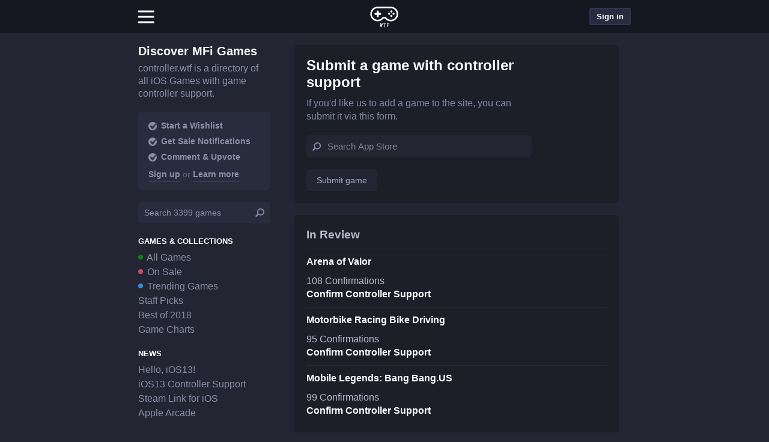

--- FILE ---
content_type: text/html; charset=UTF-8
request_url: https://controller.wtf/submit-game?confirm=com.wb.Injustice.Brawler2013
body_size: 16398
content:

<!doctype html>
<html lang=en>
    <head>
        <meta charset=utf-8>
        
        <meta name="viewport" content="width=device-width, viewport-fit=cover,initial-scale=1.0,user-scalable=no">

        <link rel="icon" href="/favicon.ico"> <!-- fake favicon, for now -->

        <!-- <link rel="manifest" href="/manifest.json"> --> <!-- why u additional request -->
        <meta name="theme-color" content="#eb3b5a"/>
    
        <meta name="apple-mobile-web-app-capable" content="yes">
        <meta name="apple-mobile-web-app-title" content="controller.wtf" />
        <meta name="apple-mobile-web-app-status-bar-style" content="black-translucent">



        <link rel="apple-touch-icon" sizes="180x180" href="/pwa/apple-touch-icon.png?v=2b0JA0W4Op">
        <link rel="icon" type="image/png" sizes="32x32" href="/pwa/favicon-32x32.png?v=2b0JA0W4Op">
        <link rel="icon" type="image/png" sizes="16x16" href="/pwa/favicon-16x16.png?v=2b0JA0W4Op">
        <link rel="manifest" href="/pwa/site.webmanifest?v=2b0JA0W4Op">
        <link rel="mask-icon" href="/pwa/safari-pinned-tab.svg?v=2b0JA0W4Op" color="#5bbad5">
        <link rel="shortcut icon" href="/pwa/favicon.ico?v=2b0JA0W4Op">
        <meta name="apple-mobile-web-app-title" content="ctrl.wtf">
        <meta name="application-name" content="ctrl.wtf">
        <meta name="msapplication-TileColor" content="#2b5797">
        <meta name="msapplication-config" content="/pwa/browserconfig.xml?v=2b0JA0W4Op">
        <meta name="theme-color" content="#ffffff">


        <link href="splashscreens/iphone5_splash.png" media="(device-width: 320px) and (device-height: 568px) and (-webkit-device-pixel-ratio: 2)" rel="apple-touch-startup-image" />
        <link href="splashscreens/iphone6_splash.png" media="(device-width: 375px) and (device-height: 667px) and (-webkit-device-pixel-ratio: 2)" rel="apple-touch-startup-image" />
        <link href="splashscreens/iphoneplus_splash.png" media="(device-width: 621px) and (device-height: 1104px) and (-webkit-device-pixel-ratio: 3)" rel="apple-touch-startup-image" />
        <link href="splashscreens/iphonex_splash.png" media="(device-width: 375px) and (device-height: 812px) and (-webkit-device-pixel-ratio: 3)" rel="apple-touch-startup-image" />
        <link href="splashscreens/iphonexr_splash.png" media="(device-width: 414px) and (device-height: 896px) and (-webkit-device-pixel-ratio: 2)" rel="apple-touch-startup-image" />
        <link href="splashscreens/iphonexsmax_splash.png" media="(device-width: 414px) and (device-height: 896px) and (-webkit-device-pixel-ratio: 3)" rel="apple-touch-startup-image" />
        <link href="splashscreens/ipad_splash.png" media="(device-width: 768px) and (device-height: 1024px) and (-webkit-device-pixel-ratio: 2)" rel="apple-touch-startup-image" />
        <link href="splashscreens/ipadpro1_splash.png" media="(device-width: 834px) and (device-height: 1112px) and (-webkit-device-pixel-ratio: 2)" rel="apple-touch-startup-image" />
        <link href="splashscreens/ipadpro3_splash.png" media="(device-width: 834px) and (device-height: 1194px) and (-webkit-device-pixel-ratio: 2)" rel="apple-touch-startup-image" />
        <link href="splashscreens/ipadpro2_splash.png" media="(device-width: 1024px) and (device-height: 1366px) and (-webkit-device-pixel-ratio: 2)" rel="apple-touch-startup-image" />

        <!-- <meta name="google-signin-scope" content="profile email"> -->
        <!-- <meta name="google-signin-client_id" content="411684599155-gd21l82c2ph03a7hpiubhijnjl4najdd.apps.googleusercontent.com"> -->

		<meta name="apple-mobile-web-app-title" content="MFI Games">

                    <title>controller.wtf | MFI Controller Compatible iOS Games directory for iPhone, iPad, iPod touch</title>
        
        
        
        <meta name="twitter:site" content="@controllerwtf" />
        <meta name="twitter:creator" content="@controllerwtf" />

        
        
                
        <!-- analytics opt out -->
        <script type="text/javascript">
            var gaProperty = 'UA-118581741-1';
            var disableStr = 'ga-disable-' + gaProperty;
            if (document.cookie.indexOf(disableStr + '=true') > -1) {
                window[disableStr] = true;
            }
            function gaOptout() {
            document.cookie = disableStr + '=true; expires=Thu, 31 Dec 2099 23:59:59 UTC;path=/';
            window[disableStr] = true;
            alert('Das Tracking durch Google Analytics wurde in Ihrem Browser für diese Website deaktiviert.');
        } </script>
        <!-- Google Analytics -->
        <script>
            (function(i,s,o,g,r,a,m){i['GoogleAnalyticsObject']=r;i[r]=i[r]||function(){
            (i[r].q=i[r].q||[]).push(arguments)},i[r].l=1*new Date();a=s.createElement(o),
            m=s.getElementsByTagName(o)[0];a.async=1;a.src=g;m.parentNode.insertBefore(a,m)
            })(window,document,'script','https://www.google-analytics.com/analytics.js','ga');

            var getCookie = function (name) {
                var value = "; " + document.cookie;
                var parts = value.split("; " + name + "=");
                if (parts.length == 2) return parts.pop().split(";").shift();
            };

            var view = 'submit-game';

            ga('create', 'UA-118581741-1', 'auto');
            ga('set', 'anonymizeIp', true);

            if (getCookie("wtfadmin") || view == 'kitchen-sink') {
                ga('set', 'dimension1', 'true');
                console.log('hey, admin user!');
            }
        </script>
        <!-- End Google Analytics -->
        <script defer type = "text/javascript" src = "/scripts.php?build=1&load=assets/js/vendor/zepto.min,assets/js/vendor/zepto.selector,assets/js/vendor/lazyload.min,assets/js/vendor/pull-to-refresh.umd.min,assets/js/packed,assets/js/app&hash=e06b1b668beefa3cf88c38c1d0383745"> </script> <!-- do not specify the .js extension -->

        <script>
            // register service worker for chrome
          // if ('serviceWorker' in navigator) {
          //   console.log("Will the service worker register?");
          //   navigator.serviceWorker.register('service-worker.js')
          //     .then(function(reg){
          //       console.log("Yes, it did.");
          //     }).catch(function(err) {
          //       console.log("No it didn't. This happened: ", err)
          //     });
          // }
        </script>
        <link rel="stylesheet" href="/assets/css/main.css?v=3&hash=e06b1b668beefa3cf88c38c1d0383745">

        <style>
                    </style>
    </head>

    <body id="body" class="template-submit-game ">

    <script type="text/javascript">
        var overrideApp = '0';

        if (navigator.userAgent == 'CtrlWtfApp' || overrideApp == '1') {
            document.body.classList.add("is-app");
        };
    </script>

                        
<header class="c-page-header js-page-header">
	<div class="c-top-bar js-top-bar">
		<div class="c-top-bar__inner">
			<div class="c-top-bar__item c-top-bar__item--left">

				<button id="burg" class="c-nav-mega-menu__toggle js-mega-menu-toggle" title="open Menu">
					<i></i>
				</button>
			</div>
			<div class="c-top-bar__item c-top-bar__item--center">
				<a href="/" class="c-top-bar__home-link">
					<div class=" icon icon--controller_logo" style=""><?xml version="1.0" encoding="UTF-8" standalone="no"?>
<svg width="114px" height="103px" viewBox="0 0 114 103" version="1.1" xmlns="http://www.w3.org/2000/svg" xmlns:xlink="http://www.w3.org/1999/xlink">
<g id="buttons" transform="translate(83.000000, 34.000000) rotate(45.000000) translate(-83.000000, -34.000000) translate(73.000000, 24.000000)">
                <g transform="translate(0.000000, 12.000000)"></g>
                <circle id="Oval-2-Copy-12" cx="4" cy="4" r="4"></circle>
                <circle id="Oval-2-Copy-13" cx="16" cy="4" r="4"></circle>
                <circle id="Oval-2-Copy-14" cx="16" cy="16" r="4"></circle>
                <circle id="Oval-2-Copy-15" cx="4" cy="16" r="4"></circle>
            </g>
            <path d="M35.5,30.5 L40.5,30.5 C42.4329966,30.5 44,32.0670034 44,34 L44,35 C44,36.9329966 42.4329966,38.5 40.5,38.5 L35.5,38.5 L35.5,43.5 C35.5,45.4329966 33.9329966,47 32,47 L31,47 C29.0670034,47 27.5,45.4329966 27.5,43.5 L27.5,38.5 L22.5,38.5 C20.5670034,38.5 19,36.9329966 19,35 L19,34 C19,32.0670034 20.5670034,30.5 22.5,30.5 L27.5,30.5 L27.5,25.5 C27.5,23.5670034 29.0670034,22 31,22 L32,22 C33.9329966,22 35.5,23.5670034 35.5,25.5 L35.5,30.5 Z" id="dpad"></path>
            <path d="M73.6824241,13.0050625 C65.8062993,13.004125 65.8062993,13.004125 56.3473933,13.003 C40.5564597,13.0011225 31.0810386,13 31,13 C18.8498542,13 9,22.8498542 9,35 C9,47.1501458 18.8498542,57 31,57 C38.4359296,57 45.2371058,53.2864831 49.29683,47.2204367 L50.187899,45.889 L61.8119023,45.889 L62.702998,47.2201797 C66.7639959,53.2867764 73.5643958,57 81,57 C93.1501458,57 103,47.1501458 103,35 C103,23.0428575 93.448432,13.2824022 81.522133,13.0059956 C79.9812588,13.0058124 79.9365821,13.0058071 73.6824241,13.0050625 Z M81.4907018,13.0052893 L81.5556426,13.006 C81.5443983,13.0059986 81.5332343,13.0059973 81.5221477,13.005996 C81.5116577,13.0057529 81.5011807,13.0055174 81.4907018,13.0052893 Z M31,63 C15.5361458,63 3,50.4638542 3,35 C3,19.5361458 15.5361458,7 31,7 C31.0814532,7 40.5411316,7.0011206 56.2780985,7.0029917 C65.8070132,7.00412502 65.8070132,7.00412502 73.6831384,7.00506252 C79.9822948,7.00581252 79.9822948,7.00581252 81.5563574,7.00600002 C96.8226741,7.33766319 109,19.7679224 109,35 C109,50.4638542 96.4638542,63 81,63 C72.097913,63 63.9029736,58.8115456 58.6649472,51.889 L53.3352127,51.889 C48.0981045,58.8113092 39.9023363,63 31,63 Z" id="Page-1" fill-rule="nonzero"></path>
            
            <path d="M45.9423339,84.5645198 L43.967443,84.140013 C43.8631578,84.1175967 43.7935643,84.0924091 43.7586604,84.0644495 C43.7237565,84.0364899 43.7044774,83.9675665 43.7008224,83.8576773 L44.6678832,76.5988073 L44.9330394,74.7942319 L44.4332427,76.5483709 L42.3320861,83.5634647 C42.2835985,83.6621458 42.2409593,83.7177597 42.2041671,83.730308 C42.1673749,83.7428564 42.0903196,83.7365215 41.9729987,83.7113032 L39.9981078,83.2867964 C39.8938227,83.2643801 39.8242292,83.2391925 39.7893253,83.2112329 C39.7544214,83.1832733 39.7351422,83.1143499 39.7314873,83.0044607 L41.3701169,69.6710705 C41.3636598,69.5742169 41.3783703,69.5057808 41.4142488,69.4657601 C41.4501272,69.4257394 41.5527966,69.4239423 41.72226,69.4603688 L43.0127828,69.7377693 C43.1040323,69.7573836 43.1671081,69.7811701 43.202012,69.8091297 C43.2369158,69.8370893 43.257596,69.899495 43.264053,69.9963486 L42.0210535,78.4437714 L41.6915724,80.357261 L42.2361407,78.4900048 L44.3190233,71.6550945 C44.3647088,71.569449 44.4124648,71.5217538 44.4622926,71.5120075 C44.5121205,71.5022611 44.5826581,71.507195 44.6739076,71.5268093 L46.5119249,71.9218948 C46.6031744,71.9415091 46.6695091,71.9659962 46.7109308,71.9953568 C46.7523525,72.0247174 46.7762915,72.0878236 46.7827485,72.1846772 L45.8730684,79.2717698 L45.6022474,81.1978685 L46.0881555,79.3180032 L48.426144,71.1059505 C48.4718296,71.0203051 48.5163267,70.9719094 48.5596367,70.960762 C48.6029467,70.9496147 48.6702255,70.9538481 48.761475,70.9734623 L50.0715512,71.2550658 C50.2410146,71.2914924 50.333877,71.3353194 50.3501412,71.3865482 C50.3664053,71.4377771 50.3516948,71.5062132 50.3060093,71.5918587 L46.3014213,84.4166813 C46.2529337,84.5153624 46.2070355,84.5702758 46.1637255,84.5814231 C46.1204155,84.5925705 46.046619,84.5869361 45.9423339,84.5645198 Z M58.6798691,73.4253071 L57.9181733,84.9401419 C57.9076124,85.0997938 57.8225073,85.1743382 57.6628555,85.1637774 L55.8867371,85.0462888 C55.7270852,85.0357279 55.6525408,84.9506228 55.6631016,84.790971 L56.4247975,73.2761362 L53.2916449,73.068881 C53.2251233,73.0644807 53.1701208,73.0374582 53.1266359,72.9878128 C53.083151,72.9381675 53.0640491,72.8734328 53.0693295,72.7936068 L53.1749372,71.1970959 C53.1793376,71.1305743 53.20636,71.0755719 53.2560054,71.032087 C53.3056508,70.9886021 53.3637334,70.9690601 53.430255,70.9734605 L61.9715883,71.5384619 C62.0381099,71.5428622 62.0931123,71.5698847 62.1365972,71.6195301 C62.1800821,71.6691755 62.1996241,71.7272581 62.1952237,71.7937797 L62.089616,73.3902906 C62.0781751,73.5632468 61.99263,73.6444433 61.8329781,73.6338824 L58.6798691,73.4253071 Z M68.5282962,72.7950621 L68.753537,76.3479295 L73.3044008,76.0594188 C73.4773877,76.0484519 73.5689414,76.1228075 73.5790647,76.2824877 L73.6815619,77.899242 C73.6916851,78.0589222 73.6102545,78.1442445 73.4372676,78.1552113 L68.8864038,78.443722 L69.2546346,84.2520614 C69.2672886,84.4516617 69.1804701,84.5573655 68.9941765,84.5691759 L67.3574624,84.6729385 C67.1578621,84.6855926 67.0517365,84.5921208 67.0390824,84.3925206 L66.2026544,71.1990074 C66.1933748,71.0526339 66.2138717,70.9544747 66.2641459,70.9045269 C66.31442,70.8545791 66.3927827,70.8262312 66.4992361,70.8194824 L73.2257322,70.3930433 C73.2922657,70.3888252 73.3502945,70.4085263 73.3998205,70.4521471 C73.4493465,70.4957679 73.4762181,70.5508442 73.4804362,70.6173776 L73.5804026,72.194212 C73.592213,72.3805056 73.5182792,72.4787126 73.358599,72.4888358 L68.5282962,72.7950621 Z" id="WTF"></path>
</svg></div>				</a>
			</div>
			<div class="c-top-bar__item c-top-bar__item--right">
				<a href="/notifications" class="c-btn c-btn--small c-btn-gray c-btn--notifications hide-logged-out js-notification-button">
					<div class="is-btn icon icon--xyz/bell" style=""><svg xmlns="http://www.w3.org/2000/svg" width="24" height="24" viewBox="0 0 24 24" fill="none" stroke="#ffffff" stroke-width="2" stroke-linecap="round" stroke-linejoin="arcs"><path d="M22 17H2a3 3 0 0 0 3-3V9a7 7 0 0 1 14 0v5a3 3 0 0 0 3 3zm-8.27 4a2 2 0 0 1-3.46 0"></path></svg></div>				</a>
				<span class="js-profile-button-container">
					<a href="#" data-open-modal="signin-modal" class="c-btn c-btn--small c-btn-gray hide-logged-in">Sign in</a>
				</span>
			</div>
		</div>
	</div>
	<nav class="c-mega-menu js-mega-menu">
					<div class="c-mega-menu__group">
				<div class="c-mega-menu-title">Explore</div>
				<ul>
											<li>
							<a href="/">Discover</a>
						</li>
											<li>
							<a href="/mfi-games">All Games</a>
						</li>
											<li>
							<a href="/stories">Stories</a>
						</li>
											<li>
							<a href="/game-charts">Game Charts</a>
						</li>
											<li>
							<a href="/mfi-controllers">Controllers</a>
						</li>
											<li>
							<a href="/mfi-games">Search</a>
						</li>
									</ul>
			</div>
			
					<div class="c-mega-menu__group">
				<div class="c-mega-menu-title">Community</div>
				<ul>
											<li>
							<a href="/contact-us">Contact Us</a>
						</li>
											<li>
							<a href="/forum">Forum</a>
						</li>
											<li>
							<a href="/submit-game">Submit Game</a>
						</li>
									</ul>
			</div>
			
					<div class="c-mega-menu__group">
				<div class="c-mega-menu-title">Account</div>
				<ul>
											<li>
							<a href="/wishlist">Wishlist</a>
						</li>
											<li>
							<a href="/account">Settings</a>
						</li>
									</ul>
			</div>
			
			</nav>
	<nav class="c-nav">
					<a href="/" class="c-nav__item ">
				<span class="c-nav__item__caption">
					Discover				</span>
			</a>
					<a href="/mfi-games" class="c-nav__item ">
				<span class="c-nav__item__caption">
					Games				</span>
			</a>
					<a href="/collections/on-sale" class="c-nav__item ">
				<span class="c-nav__item__caption">
					On Sale				</span>
			</a>
					<a href="/forum" class="c-nav__item ">
				<span class="c-nav__item__caption">
					Forum				</span>
			</a>
			</nav>
</header>
            
    <div class="fixed-tabbar">
        <nav class="tab-bar mobile backdrop-blur">
			<a href="/" class="tab-bar__item  ">
			<div class="tab-bar__item__icon">
				<div class=" icon icon--ios/for_you" style=""><?xml version="1.0" encoding="iso-8859-1"?>
<!-- Generator: Adobe Illustrator 21.1.0, SVG Export Plug-In . SVG Version: 6.00 Build 0)  -->
<svg version="1.1" id="Layer_1" xmlns="http://www.w3.org/2000/svg" xmlns:xlink="http://www.w3.org/1999/xlink" x="0px" y="0px"
	 viewBox="0 0 30 30" style="enable-background:new 0 0 30 30;" xml:space="preserve">
<path d="M24,4H6C4.895,4,4,4.895,4,6v18c0,1.105,0.895,2,2,2h18c1.105,0,2-0.895,2-2V6C26,4.895,25.105,4,24,4z M14,23H7v-1h7V23z
	 M14,20H7v-1h7V20z M14,17H7v-1h7V17z M10.5,13.31C10.5,13.31,7,11,7,9c0-1.105,0.895-2,2-2c0.601,0,1.133,0.27,1.5,0.69
	C10.867,7.27,11.399,7,12,7c1.105,0,2,0.895,2,2C14,11,10.5,13.31,10.5,13.31z M23,23h-7v-1h7V23z M23,20h-7v-1h7V20z M23,17h-7v-1
	h7V17z M23,14h-7v-1h7V14z M23,11h-7v-1h7V11z M23,8h-7V7h7V8z"/>
</svg>
</div>			</div>
			<div class="tab-bar__item__caption">
				Discover			</div>
		</a>
			<a href="/mfi-games" class="tab-bar__item  ">
			<div class="tab-bar__item__icon">
				<div class=" icon icon--v2/controller" style=""><?xml version="1.0" encoding="UTF-8" standalone="no"?>
<svg width="32px" height="32px" viewBox="0 0 32 32" version="1.1" xmlns="http://www.w3.org/2000/svg" xmlns:xlink="http://www.w3.org/1999/xlink">
    <defs>
        <path d="M9,7 L9,5 C9,4.44771525 8.55228475,4 8,4 C7.44771525,4 7,4.44771525 7,5 L7,7 L5,7 C4.44771525,7 4,7.44771525 4,8 C4,8.55228475 4.44771525,9 5,9 L7,9 L7,11 C7,11.5522847 7.44771525,12 8,12 C8.55228475,12 9,11.5522847 9,11 L9,9 L11,9 C11.5522847,9 12,8.55228475 12,8 C12,7.44771525 11.5522847,7 11,7 L9,7 Z M8.45283019,17 C3.78449683,17 0,13.1943843 0,8.5 C0,3.80561567 3.78449683,0 8.45283019,0 C8.47741985,0 11.3331718,0.00034018231 16.0839543,0.000908193832 C18.9606078,0.00125223859 18.9606078,0.00125223859 21.3383059,0.00153683681 C23.239938,0.00176451539 23.239938,0.00176451539 23.7151267,0.00182143503 C28.3238262,0.102504897 32,3.87597643 32,8.5 C32,13.1943843 28.2155032,17 23.5471698,17 C20.8597473,17 18.3858033,15.7285049 16.8045124,13.6270179 L15.1955359,13.6270179 C13.6145221,15.7284332 11.140328,17 8.45283019,17 Z M23.990566,6 C24.5376406,6 24.9811321,5.55228475 24.9811321,5 C24.9811321,4.44771525 24.5376406,4 23.990566,4 C23.4434915,4 23,4.44771525 23,5 C23,5.55228475 23.4434915,6 23.990566,6 Z M23.990566,12 C24.5376406,12 24.9811321,11.5522847 24.9811321,11 C24.9811321,10.4477153 24.5376406,10 23.990566,10 C23.4434915,10 23,10.4477153 23,11 C23,11.5522847 23.4434915,12 23.990566,12 Z M26.990566,9 C27.5376406,9 27.9811321,8.55228475 27.9811321,8 C27.9811321,7.44771525 27.5376406,7 26.990566,7 C26.4434915,7 26,7.44771525 26,8 C26,8.55228475 26.4434915,9 26.990566,9 Z M20.990566,9 C21.5376406,9 21.9811321,8.55228475 21.9811321,8 C21.9811321,7.44771525 21.5376406,7 20.990566,7 C20.4434915,7 20,7.44771525 20,8 C20,8.55228475 20.4434915,9 20.990566,9 Z" id="path-1"></path>
    </defs>
    <g id="Artboard" fill-rule="evenodd">
        <g id="Controller" transform="translate(0.000000, 8.000000)">
            <g id="dpad-+-Combined-Shape-Mask">
                <mask id="mask-2">
                    <use xlink:href="#path-1"></use>
                </mask>
                <use id="Combined-Shape" fill-rule="nonzero" xlink:href="#path-1"></use>
            </g>
        </g>
    </g>
</svg>
</div>			</div>
			<div class="tab-bar__item__caption">
				Games			</div>
		</a>
			<a href="/collections/on-sale" class="tab-bar__item  ">
			<div class="tab-bar__item__icon">
				<div class=" icon icon--ios/coins" style=""><?xml version="1.0" encoding="iso-8859-1"?>
<!-- Generator: Adobe Illustrator 21.1.0, SVG Export Plug-In . SVG Version: 6.00 Build 0)  -->
<svg version="1.1" id="Layer_1" xmlns="http://www.w3.org/2000/svg" xmlns:xlink="http://www.w3.org/1999/xlink" x="0px" y="0px"
	 viewBox="0 0 30 30" style="enable-background:new 0 0 30 30;" xml:space="preserve">
<g>
	<path d="M12,6c-4.971,0-9,4.029-9,9c0,4.971,4.029,9,9,9s9-4.029,9-9C21,10.029,16.971,6,12,6z M13,19.014V20h-2v-0.978
		c-1.394-0.265-2.248-1.104-2.274-2.34h1.896c0.049,0.569,0.617,0.932,1.44,0.932c0.742,0,1.252-0.358,1.252-0.873
		c0-0.433-0.342-0.666-1.235-0.845l-1.029-0.206c-1.43-0.271-2.167-1.051-2.167-2.28c0-1.237,0.812-2.119,2.118-2.414V10h2v1.003
		c1.268,0.298,2.096,1.155,2.122,2.315h-1.836c-0.043-0.552-0.568-0.937-1.268-0.937s-1.159,0.331-1.159,0.851
		c0,0.428,0.347,0.677,1.17,0.839l1.008,0.195c1.544,0.298,2.237,0.997,2.237,2.237C15.274,17.839,14.428,18.731,13,19.014z"/>
</g>
<g>
	<path d="M22.803,12.961C22.928,13.622,23,14.302,23,15c0,1.825-0.453,3.543-1.243,5.059c0.349,0.364,0.517,0.838,0.517,1.444
		c0,1.336-0.846,2.228-2.274,2.511V25h-2v-0.792c-1.307,0.855-2.807,1.432-4.419,1.665C15.007,27.189,16.906,28,19,28
		c4.418,0,8-3.582,8-8C27,16.958,25.302,14.314,22.803,12.961z"/>
</g>
<g>
	<path d="M19,5.997V5h2v1.003c1.268,0.298,2.096,1.155,2.122,2.315h-1.836c-0.043-0.552-0.568-0.937-1.268-0.937
		c-0.032,0-0.055,0.009-0.086,0.011c0.572,0.596,1.073,1.258,1.5,1.97c1.033,0.277,1.602,0.785,1.777,1.577
		c1.478,0.688,2.757,1.724,3.736,3.007C27.612,12.782,28,11.439,28,10c0-4.418-3.582-8-8-8c-2.171,0-4.13,0.874-5.57,2.278
		c1.506,0.34,2.89,0.99,4.091,1.877C18.675,6.097,18.828,6.036,19,5.997z"/>
</g>
</svg>
</div>			</div>
			<div class="tab-bar__item__caption">
				On Sale			</div>
		</a>
			<a href="/forum" class="tab-bar__item  ">
			<div class="tab-bar__item__icon">
				<div class=" icon icon--ios/collaboration" style=""><?xml version="1.0" encoding="iso-8859-1"?>
<!-- Generator: Adobe Illustrator 21.1.0, SVG Export Plug-In . SVG Version: 6.00 Build 0)  -->
<svg version="1.1" id="Layer_1" xmlns="http://www.w3.org/2000/svg" xmlns:xlink="http://www.w3.org/1999/xlink" x="0px" y="0px"
	 viewBox="0 0 30 30" style="enable-background:new 0 0 30 30;" xml:space="preserve">
<polygon points="9,7 6,7 6,10 "/>
<polygon points="21,7 24,7 24,10 "/>
<path d="M25,4h-7.556C17.788,4.591,18,5.268,18,6c0,0.732-0.212,1.409-0.556,2H25c1.105,0,2-0.895,2-2C27,4.895,26.105,4,25,4z"/>
<path d="M14,4H5C3.895,4,3,4.895,3,6c0,1.105,0.895,2,2,2h9c1.105,0,2-0.895,2-2C16,4.895,15.105,4,14,4z"/>
<path d="M3,26h12c-0.954-2.475-3.068-2.23-4-3.654v-1.124c0.391-0.402,1.235-1.342,1.314-2.037c0,0,0.736-0.509,0.736-1.42
	c0-0.632-0.282-0.727-0.282-0.727s0.507-0.962,0.507-1.88c0-1.84-0.924-3.256-2.475-3.256c0,0-0.659-0.9-1.8-0.9
	c-2.423,0-4.388,1.459-4.388,4.071c0,1.104,0.62,1.965,0.62,1.965S4.95,17.174,4.95,17.764c0,1.146,0.736,1.42,0.736,1.42
	C5.765,19.88,6.609,20.819,7,21.221v1.124C6.068,23.77,3.954,23.525,3,26z"/>
<path d="M16.95,17.764c0,1.146,0.736,1.42,0.736,1.42c0.079,0.696,0.923,1.635,1.314,2.037v1.124c-0.606,0.926-1.71,1.15-2.671,1.87
	c0.196,0.316,0.381,0.66,0.537,1.064L17.144,26H27c-0.954-2.475-3.068-2.23-4-3.654v-1.124c0.391-0.402,1.235-1.342,1.314-2.037
	c0,0,0.736-0.509,0.736-1.42c0-0.632-0.282-0.727-0.282-0.727s0.507-0.962,0.507-1.88c0-1.84-0.924-3.256-2.475-3.256
	c0,0-0.659-0.9-1.8-0.9c-2.423,0-4.388,1.459-4.388,4.071c0,1.104,0.62,1.965,0.62,1.965S16.95,17.174,16.95,17.764z"/>
</svg>
</div>			</div>
			<div class="tab-bar__item__caption">
				Forum			</div>
		</a>
	</nav>
    </div>

    <div class="standalone-header"></div>

<div class="page">
    
    
    
    
    
    
    
    
    
    
    
    
    
    
    
    
    
    
    
    
    
    
    
    
    
    
    
    
    
    
    
    
    
    
    
    
    
    
            <!-- <div class="banner">
    <h1 class="games-banner__title">Submit a game with controller support</h1>
    <p>Please enter an iTunes Store Link or the iTunes Store ID of the game below.</p>
    <div class="segment">
        <h3>Search</h3>
        <input type="text" name="searchterm">
        <div class="suggestions"></div>
        <input type="hidden" name="trackId">
        <div class="status"></div>
        <button class="js-submit-btn submit-btn">Submit game</button>
    </div>
</div> -->
<div class="section-page">
<div id="app">
    <div class="banner">
        <div class="segment">
            <h1 class="games-banner__title">Submit a game with controller support</h1>
            <p>If you'd like us to add a game to the site, you can submit it via this form.</p>
        </div>
        <div v-if="!submitSuccess">
            <div class="segment">
                <input name="searchTerm" v-bind:class="{searchtermloading: searchInProgress }" v-model="searchTerm" placeholder="Search App Store">
            </div>
            <div class="segment" v-if="results.length">
                <div class="suggestions">
                    <div v-for="result in results" class="suggestion" v-bind:class="{active: result.trackId == activeGameId}" v-on:click="activateResult(result)"><img :src="result.artworkUrl100">{{result.trackName}}</div>
                </div>
            </div>
            <div class="segment" v-if="activeGameData && activeGameId">
                <div v-if="activeGameData.exists">
                    This game is already listed: <a target="_blank" :href="'/' + activeGameData.exists">{{activeGameData.trackName}}</a>
                </div>
            </div>
            <div class="segment" v-if="!submitSuccess">
                <button class="submit-btn" v-on:click="submitGame()" v-bind:class="{active: gameIsSubmittable == true}">Submit game</button>
            </div>
        </div>
        <div v-if="submitSuccess">
            <div class="segment submit-success" v-if="submitSuccess">
                <strong>Thank you!</strong> We've received your submission. We'll check if the game supports controllers and will add it to the site as soon as possible.
                <a href="/submit-game">Add another game</a>
            </div>
        </div>
    </div>

    <div class="banner" style="padding-bottom: 20px;">
                                    <h3 style="margin-bottom: 10px;">In Review</h3>

                                    <div style="border-top: 1px solid rgba(255,255,255,0.05); padding: 10px 0px;">
                        <a style="text-decoration: none;" href="https://apps.apple.com/us/app/arena-of-valor/id1150318642?uo=4">Arena of Valor</a>
                        <div style="margin-top: 10px;">
                                                            108 Confirmations
                                                        <br>
                            <a style="text-decoration: none;" onclick="return confirm('Are you sure this game support controllers?');" href="?confirm=com.ngame.allstar.eu">Confirm Controller Support</a>
                        </div>
                    </div>
                                    <div style="border-top: 1px solid rgba(255,255,255,0.05); padding: 10px 0px;">
                        <a style="text-decoration: none;" href="https://apps.apple.com/us/app/motorbike-racing-bike-driving/id1585389524?uo=4">Motorbike Racing Bike Driving</a>
                        <div style="margin-top: 10px;">
                                                            95 Confirmations
                                                        <br>
                            <a style="text-decoration: none;" onclick="return confirm('Are you sure this game support controllers?');" href="?confirm=com.fog.MotorbikeRacingBikeDriving">Confirm Controller Support</a>
                        </div>
                    </div>
                                    <div style="border-top: 1px solid rgba(255,255,255,0.05); padding: 10px 0px;">
                        <a style="text-decoration: none;" href="https://apps.apple.com/us/app/mobile-legends-bang-bang-us/id6741568655?uo=4">Mobile Legends: Bang Bang.US</a>
                        <div style="margin-top: 10px;">
                                                            99 Confirmations
                                                        <br>
                            <a style="text-decoration: none;" onclick="return confirm('Are you sure this game support controllers?');" href="?confirm=com.mobile.legends.usa">Confirm Controller Support</a>
                        </div>
                    </div>
                                </div>
    <div class="banner" style="padding-bottom: 20px;">

                            <h3 style="margin-bottom: 10px;">Approved (thank you!)</h3>

                                    <div style="border-top: 1px solid rgba(255,255,255,0.05); padding: 10px 0px;">
                        <a style="text-decoration: none;" href="/mfi-games?query=RollerCoaster Tycoon® 3">RollerCoaster Tycoon® 3</a>
                    </div>
                                    <div style="border-top: 1px solid rgba(255,255,255,0.05); padding: 10px 0px;">
                        <a style="text-decoration: none;" href="/mfi-games?query=Bullet Force">Bullet Force</a>
                    </div>
                                    <div style="border-top: 1px solid rgba(255,255,255,0.05); padding: 10px 0px;">
                        <a style="text-decoration: none;" href="/mfi-games?query=Dream League Soccer">Dream League Soccer</a>
                    </div>
                                    <div style="border-top: 1px solid rgba(255,255,255,0.05); padding: 10px 0px;">
                        <a style="text-decoration: none;" href="/mfi-games?query=Earth Atlantis">Earth Atlantis</a>
                    </div>
                                    <div style="border-top: 1px solid rgba(255,255,255,0.05); padding: 10px 0px;">
                        <a style="text-decoration: none;" href="/mfi-games?query=Mobile Legends: Bang Bang">Mobile Legends: Bang Bang</a>
                    </div>
                                    <div style="border-top: 1px solid rgba(255,255,255,0.05); padding: 10px 0px;">
                        <a style="text-decoration: none;" href="/mfi-games?query=Death Hall">Death Hall</a>
                    </div>
                                    <div style="border-top: 1px solid rgba(255,255,255,0.05); padding: 10px 0px;">
                        <a style="text-decoration: none;" href="/mfi-games?query=The Gardens Between">The Gardens Between</a>
                    </div>
                                    <div style="border-top: 1px solid rgba(255,255,255,0.05); padding: 10px 0px;">
                        <a style="text-decoration: none;" href="/mfi-games?query=Dead Cells">Dead Cells</a>
                    </div>
                                    <div style="border-top: 1px solid rgba(255,255,255,0.05); padding: 10px 0px;">
                        <a style="text-decoration: none;" href="/mfi-games?query=Wonder Boy: The Dragon's Trap">Wonder Boy: The Dragon's Trap</a>
                    </div>
                                    <div style="border-top: 1px solid rgba(255,255,255,0.05); padding: 10px 0px;">
                        <a style="text-decoration: none;" href="/mfi-games?query=GRIS">GRIS</a>
                    </div>
                                    <div style="border-top: 1px solid rgba(255,255,255,0.05); padding: 10px 0px;">
                        <a style="text-decoration: none;" href="/mfi-games?query=SSC 2019">SSC 2019</a>
                    </div>
                                    <div style="border-top: 1px solid rgba(255,255,255,0.05); padding: 10px 0px;">
                        <a style="text-decoration: none;" href="/mfi-games?query=Racing in GT Cars : Car Drift">Racing in GT Cars : Car Drift</a>
                    </div>
                                    <div style="border-top: 1px solid rgba(255,255,255,0.05); padding: 10px 0px;">
                        <a style="text-decoration: none;" href="/mfi-games?query=Falling Lightblocks">Falling Lightblocks</a>
                    </div>
                                    <div style="border-top: 1px solid rgba(255,255,255,0.05); padding: 10px 0px;">
                        <a style="text-decoration: none;" href="/mfi-games?query=Graveyard Keeper">Graveyard Keeper</a>
                    </div>
                                    <div style="border-top: 1px solid rgba(255,255,255,0.05); padding: 10px 0px;">
                        <a style="text-decoration: none;" href="/mfi-games?query=Sky: Children of the Light">Sky: Children of the Light</a>
                    </div>
                                    <div style="border-top: 1px solid rgba(255,255,255,0.05); padding: 10px 0px;">
                        <a style="text-decoration: none;" href="/mfi-games?query=mini PVP">mini PVP</a>
                    </div>
                                    <div style="border-top: 1px solid rgba(255,255,255,0.05); padding: 10px 0px;">
                        <a style="text-decoration: none;" href="/mfi-games?query=Sleepy Puppies Mobile">Sleepy Puppies Mobile</a>
                    </div>
                                    <div style="border-top: 1px solid rgba(255,255,255,0.05); padding: 10px 0px;">
                        <a style="text-decoration: none;" href="/mfi-games?query=Bastion by Supergiant Games">Bastion by Supergiant Games</a>
                    </div>
                                    <div style="border-top: 1px solid rgba(255,255,255,0.05); padding: 10px 0px;">
                        <a style="text-decoration: none;" href="/mfi-games?query=NBA 2K20">NBA 2K20</a>
                    </div>
                                    <div style="border-top: 1px solid rgba(255,255,255,0.05); padding: 10px 0px;">
                        <a style="text-decoration: none;" href="/mfi-games?query=DARIUSBURST SP">DARIUSBURST SP</a>
                    </div>
                                    <div style="border-top: 1px solid rgba(255,255,255,0.05); padding: 10px 0px;">
                        <a style="text-decoration: none;" href="/mfi-games?query=Infectonator">Infectonator</a>
                    </div>
                                    <div style="border-top: 1px solid rgba(255,255,255,0.05); padding: 10px 0px;">
                        <a style="text-decoration: none;" href="/mfi-games?query=Evoland">Evoland</a>
                    </div>
                                    <div style="border-top: 1px solid rgba(255,255,255,0.05); padding: 10px 0px;">
                        <a style="text-decoration: none;" href="/mfi-games?query=Sky Force Reloaded">Sky Force Reloaded</a>
                    </div>
                                        </div>
</div>

<script type="text/javascript">
    window.submitSuccess = '0';
</script>

<script src="https://cdn.jsdelivr.net/npm/vue@2.6.2/dist/vue.js"></script>

<script type="text/javascript">
    function throttle(callback, limit){
        var wait = false;

        return function () {
            if (!wait) {
                callback.apply(null, arguments);
                wait = true;
                setTimeout(function(){
                    wait = false;
                },limit);
            }
        }
    };

    var app = new Vue({
        el: '#app',
        methods: {
            reset: function(){
                window.location.href = '/submit-game';
            },
            checkGame: function(gameId){
                var state = this;

                state.gameIsSubmittable = false;

                $.getJSON("/api/validate-itunes-id?url=" + gameId, function(data){
                    state.activeGameData = data;

                    if (typeof data.exists != 'string') {
                        state.gameIsSubmittable = true;
                    };
                });
            },
            search: function(searchTerm){
                var state = this;

                state.searchInProgress = true;
                state.gameIsSubmittable = false;
                state.activeGameId = false;

                $.getJSON("https://itunes.apple.com/search?term=" + searchTerm + "&entity=software&sort=popular", function(data){
                    state.results = [];
                    state.searchInProgress = false;

                    for (var i = 0; i < data.results.length; i++) {
                        state.results.push({
                            'trackId': data.results[i].trackId,
                            'userRatingCount': data.results[i].userRatingCount,
                            'trackName': data.results[i].trackName,
                            'artworkUrl100': data.results[i].artworkUrl100
                        });
                    }
                });
            },
            activateResult: function(result){
                this.activeGameId = result.trackId;
            },
            submitGame: function(){
                if (this.gameIsSubmittable) {
                    window.location.href = '/submit-game?submit_id=' + this.activeGameId;
                };
            }
        },
        created: function(){
            this.submitSuccess = window.submitSuccess == '1' ? true : false;
        },
        watch: {
            activeGameId: function(newVal, oldVal){
                this.checkGame(newVal);
            },
            searchTerm: function(newVal, oldVal){
                this.search(newVal);
            }
        },
        data: {
            searchInProgress: false,
            activeGameId: false,
            activeGameData: false,
            gameIsSubmittable: false,
            searchTerm: '',
            results: []
        }
    });
</script>

<!-- <form action="" method="post">
    <div class="search">
        <div class="search__field">
            <div class=" icon icon--search" style=""><?xml version="1.0" encoding="UTF-8"?>
<svg width="64px" height="64px" viewBox="0 0 64 64" version="1.1" xmlns="http://www.w3.org/2000/svg" xmlns:xlink="http://www.w3.org/1999/xlink">
    <path d="M47,23.5002583 C47,10.5225828 36.4779917,0 23.5001292,0 C10.5225249,0 0,10.5225828 0,23.5002583 C0,36.4779339 10.5225249,47 23.5001292,47 C36.4779917,47 47,36.4779339 47,23.5002583 Z M23.5001292,41.124774 C13.7810683,41.124774 5.87519373,33.2195017 5.87519373,23.5003875 C5.87519373,13.7812732 13.7810683,5.87535517 23.5001292,5.87535517 C33.2189317,5.87535517 41.125452,13.7812732 41.125452,23.5003875 C41.125452,33.2195017 33.2189317,41.124774 23.5001292,41.124774 Z"></path>
    <path d="M61.3072194,53.1385504 L47.170102,39 C45.0636632,42.2760582 42.2759911,45.0623905 39,47.1689995 L53.1382604,61.3075498 C55.3953224,63.5641501 59.0548565,63.5641501 61.3070924,61.3075498 C63.5642814,59.0546327 63.5642814,55.3950236 61.3072194,53.1385504 Z"></path>
</svg>
</div>            <input class="search__field__input" type="text" name="itunes_url" placeholder="https://itunes.apple.com/…">
        </div>
    </div>

    <div class="result-box">
        <div class="loading-indicator">
            <svg width="66px" height="66px">
                <circle class="circle_2" stroke-position="outside" stroke-width="3" fill="none" cx="34" cy="33" r="29" stroke="#ff0066"></circle>
            </svg>
            <div class="loading-indicator__icon error">×</div>
            <div class="loading-indicator__icon game-found">✓</div>
            <div class="loading-indicator__icon game-exists">!</div>
        </div>

        <div class="status-message">

        </div>
    </div>


    <input type="hidden" name="itunes_id">
    <input class="btn btn--medium btn--red" type="submit" value="Submit">
</form> -->

   

    <!-- <div class="games-banner compact result">
        <div class="games-banner__list lazy-list">
        <div class="list__item js-item js-loading-indicator " href="/oxenfree">
        <img class="appicon lazyload" data-src="/image.php?url=https://is5-ssl.mzstatic.com/image/thumb/Purple128/v4/fb/4b/7b/fb4b7be4-e391-12ce-a4e5-5ed1c945b57e/source/512x512bb.jpg&amp;width=114&amp;quality=90" src="/image.php?url=https://is5-ssl.mzstatic.com/image/thumb/Purple128/v4/fb/4b/7b/fb4b7be4-e391-12ce-a4e5-5ed1c945b57e/source/512x512bb.jpg&amp;width=114&amp;quality=90">
        <div class="list__item__info">
            <div class="list__item__title">OXENFREE</div>
        </div>
</div>
        </div>
    </div> -->


<style type="text/css">
.status-message {
    font-size: 15.3px;
    font-weight: 500;
    line-height: 1.4em;
    color: #8b8fa7;
    text-align: center;
    opacity:0;
    transition: opacity 1s linear; 
    margin-top: 10px;
}

.status-message.show {
    opacity:1 ;
}
.search {
    margin-top: 0;
}
form {
    display: flex;
    flex-direction: column;
}
    .btn{
        visibility: hidden;
        opacity:0;
        transition: opacity 1s linear; 
    }

    /* .btn.game-found.show {
        visibility: visible;
        opacity:1;
    } */
    .btn.game-found.show {
        visibility: visible;
        opacity:1 ;
    }

    .loading-indicator svg{
        transform: rotate(270deg);
        /* position: absolute;
        top: -2px;
        left: 62px; */
        /* display: none; */
        
    }
    .loading-indicator svg .circle_2{
        stroke-dasharray: 0 200;
    }

    .loading-indicator.fill svg .circle_2{
        -webkit-animation: fillstroke 1s 0s linear forwards;
    }


    @keyframes fillstroke {
        0%{
            stroke-dasharray: 0 200;
        }
        20%{
            stroke-dasharray: 20 200;
        }
        40%{
            stroke-dasharray: 30 200;
        }
        50%{
            stroke-dasharray: 90 200;
        }
        70%{
            stroke-dasharray: 120 200;
        }
        90%{
            stroke-dasharray: 140 200;
        }
        100%{
            stroke-dasharray: 182 200;
        }
    }
    .loading-indicator .game-found {opacity:0;}
    .loading-indicator .game-exists {opacity:0;}
    .loading-indicator .error {opacity:0;}

    .loading-indicator.show-icon.game-found .game-found {
        opacity: 1;
    }

    .loading-indicator.show-icon.game-exists .game-exists{
        opacity: 1;
    }


    .loading-indicator.show-icon.error .error {
        opacity: 1;
    }

    /* .loading-indicator.show-icon.game-found .btn{
        visibility: visible;
        opacity:1;
    } */


    .loading-indicator {
        /* display: none; */
        position: relative;
        display: inline-flex;
        margin-left: auto;
        margin-right: auto;
    }

    .loading-indicator__icon {
        position: absolute;
        top: 50%;
        left: 50%;
        font-size: 40px;
        transform: translateX(-50%) translateY(-50%);
        transition: opacity .2s linear;
        color: #ff0066;
    }

    .banner {
        padding: 20px;
        padding-bottom: 0px;
    }
    .banner h1 {
        font-size: 24px;
        line-height: 28px;
    }
    .banner p {
        opacity: 0.7;
        margin: 10px 0px;
        max-width: 70%;
        color: #b3b8d6;
    }
    
    /* 
    form textarea {
        display: block;
        width: 100%;
        min-height: 200px;
        border: 0px;
        background-color: rgba(255,255,255,0.1);
        margin: 20px 0px 20px 0px;
        border-radius: 5px;
        color: #fff;
        font-size: 14px;
        padding: 10px;
    }
    input[type=submit] {
        background-color: #232731;
        font-weight: bold;
        padding: 10px 20px;
        color: #fff;
        cursor: pointer;
        font-size: 14px;
        border: 0px;
        border-radius: 5px;
    }
    input[type=submit]:hover {
        opacity: 0.8;
    }
    input[type=submit].disabled {
        pointer-events: none;
        opacity: 0.25;
    } */
    form .search, form .search__field {
        margin-bottom: 0px!important;
        border-bottom-left-radius: 0px;
        border-bottom-right-radius: 0px;
    }

    .result-box {
        border: 0px;
        padding: 20px;
        overflow: hidden;
        border-radius: 6.5px;
        background-color: #1c1e28;
        color: #b9bbcc;
        margin-left: 20px;
        margin-right: 20px;
        border-top-left-radius: 0px;
        border-top-right-radius: 0px;
    }

    .suggestions {
        max-height: 240px;
        overflow-y: scroll;
    }

    .suggestions.filled {
        /*margin-bottom: 20px;*/
    }

    .suggestions .suggestion {
        display: block;
        position: relative;
        padding: 10px 0px 10px 40px;
        background-color: rgb(35, 37, 51);
        border-top: 1px solid #1c1e28;
        cursor: pointer;
        font-size: 15px;
        font-weight: 500;
        color: rgba(255,255,255,0.8);
        white-space: nowrap;
        overflow: hidden;
    }

    .suggestions .suggestion.active {
        background-color: #2b2d3e;
        color: #fff;
    }

    .suggestions .suggestion:first-child {
        border-top-left-radius: 6.5px;
        border-top-right-radius: 6.5px;
    }

    .suggestions .suggestion:last-child {
        border-bottom-left-radius: 6.5px;
        border-bottom-right-radius: 6.5px;
    }

    .suggestions div img {
        position: absolute;
        top: 50%;
        height: auto;
        width: 23px;
        left: 10px;
        border-radius: 4px;
        transform: translateY(-50%);
    }

    .submit-btn {
        display: inline-block;
        background-color: #232533;
        color: #a7abc3;
        padding: 10px 17px;
        font-weight: 500;
        border: 0px;
        border-radius: 4px;
        font-size: 14px;
    }

    .submit-btn.active {
        background-color: #fd0b4c;
        color: #fff;
    }

    .status {
        padding: 10px 0px;
        font-size: 15.3px;
        font-weight: 500;
        line-height: 1.4em;
        color: #8b8fa7;
    }

    input[name=searchTerm] {
        background-color: #232533;
        border: 0px;
        padding: 10px 10px 10px 35px;
        width: 75%;
        border-radius: 6.5px;
        color: #fff;
        font-weight: 500;
        color: #a7abc3;
        font-size: 15px;
        background-image: url(/assets/img/lupe.png);
        background-repeat: no-repeat;
        background-position: 10px center;
        background-size: auto 14px;
    }

     input[name=searchTerm].searchtermloading {
        background-image: url(/assets/img/loading.svg);
     }

    .banner .segment {
        margin-bottom: 20px;
    }

    .banner .segment h3 {
        margin: 0px 0px 10px 0px;
    }

    .segment.submit-success {
        display: block;
        color: #8b8fa7;
        background-color: #232533;
        border: 0px;
        padding: 20px;
        border-radius: 6.5px;
    }

    .segment.submit-success strong {
        color: #fff;
    }

    .segment.submit-success a {
        display: block;
        margin-top: 10px;
        font-size: 90%;
        color: #8b8fa7;
    }
</style>

<script type="text/javascript" src="//code.jquery.com/jquery.min.js"></script>

<script type="text/javascript">
    // $(function(){
    //     //preload loading image
    //     const image = new Image();
    //     image.src = '/assets/img/loading.svg';

    //     var SubmitView = {
    //         state: {
    //             results: [],
    //             readyToSubmit: false,
    //             selectedGame: false,
    //             statusMessage: false,
    //             searchTerm: false
    //         },
    //         search: function(){
    //             SubmitView.state.selectedGame = false;
    //             SubmitView.state.readyToSubmit = false;
    //             SubmitView.state.statusMessage = false;
    //             SubmitView.state.searchTerm = $('input[name=searchterm]').val();

    //             SubmitView.getSuggestions(SubmitView.state.searchTerm, function(results){
    //                 SubmitView.state.results = results;
    //                 SubmitView.redraw();
    //             });
    //         },
    //         redraw: function(){
    //             $('.suggestions div').remove();

    //             if (SubmitView.state.readyToSubmit) {
    //                 $('.js-submit-btn').addClass('active');
    //             }else{
    //                 $('.js-submit-btn').removeClass('active');
    //             };

    //             if (SubmitView.state.statusMessage) {
    //                 $('.status').html(SubmitView.state.statusMessage).show();
    //             }else{
    //                 $('.status').hide();
    //             };

    //             if (SubmitView.state.selectedGame) {
    //                 $('.input[name=trackId]').val(SubmitView.state.selectedGame);
    //             }else{
    //                 $('.input[name=trackId]').val('');
    //             };

    //             for (var i = 0; i < SubmitView.state.results.length; i++) {
    //                 if (i < 99) {
    //                     var artworkUrl100 = SubmitView.state.results[i].artworkUrl100;
    //                     var trackId = SubmitView.state.results[i].trackId;
    //                     var trackName = SubmitView.state.results[i].trackName;
    //                     var active = SubmitView.state.selectedGame == trackId ? true : false;

    //                     $('.suggestions').append('<div class="' + (active ? 'active' : '') + '" data-track-id="' + trackId + '"><img src="' + artworkUrl100 + '">' + trackName + '</div>');
    //                 };
    //             }

    //             if (SubmitView.state.selectedGame) {

    //             };

    //             if ($('.suggestions div').length) {
    //                 $('.suggestions').addClass('filled');

    //                 $('.suggestions div').on('click', function(){
    //                     if ($(this).attr('data-track-id') == SubmitView.state.selectedGame) {
    //                         SubmitView.state.selectedGame = false;
    //                     }else{
    //                         SubmitView.state.selectedGame = $(this).attr('data-track-id');
    //                     };

    //                     SubmitView.redraw();
    //                     SubmitView.checkSelectedGame();
    //                 });
    //             }else{
    //                 $('.suggestions').removeClass('filled');
    //             };
    //         },
    //         checkSelectedGame: function(){
    //             SubmitView.state.statusMessage = false;
    //             SubmitView.state.readyToSubmit = false;

    //             $.getJSON("/api/validate-itunes-id?url=" + SubmitView.state.selectedGame, function(data) {

    //                 SubmitView.state.readyToSubmit = data.exists ? false : true;

    //                 if (SubmitView.state.readyToSubmit) {
    //                     SubmitView.state.statusMessage = false;
    //                 }else{
    //                     // SubmitView.state.selectedGame = false;
    //                     SubmitView.state.statusMessage = 'This game is already listed: <a target="_blank" href="/' + data.exists + '">' + data.trackName + '</a>';
    //                 };

    //                 // if (!data.exists) {
    //                 //     $('input[name=trackId]').val(data.trackId);
    //                 //     // $('.js-submit-btn').addClass('active');
    //                 //     SubmitView.state.statusMessage = 'Ready to submit';
    //                 //     // $('.status').text('Ready to submit');
    //                 //     // $('.loading-indicator').addClass('game-found');
    //                 //     // $('.btn').addClass('game-found');
    //                 //     // $('.status-message').html('ready to submit the game "' + data.trackName + '"!');
    //                 // }

    //                 // if (data.exists) {
    //                 //     $('input[name=trackId]').val(data.trackId);
    //                 //     SubmitView.state.statusMessage = 'This game is already listed: <a target="_blank" href="/' + data.exists + '">' + data.trackName + '</a>';
    //                 //     // $('.loading-indicator').addClass('game-exists');
    //                 //     // $('.status-message').html(data.trackName + ' is already listed');
    //                 //     // $('.result').append('The game already exists: <a href="/' + data.exists + '">' + data.trackName + '</a>');
    //                 // };

    //                 SubmitView.redraw();
    //             });
    //         },
    //         getSuggestions: function (searchTerm, cb){
    //             $.getJSON("https://itunes.apple.com/search?term=" + searchTerm + "&entity=software&sort=popular", function(data){
    //                 if (data.results) {
    //                     var output = [];

    //                     for (var i = 0; i < data.results.length; i++) {
    //                         output.push({
    //                             'trackId': data.results[i].trackId,
    //                             'userRatingCount': data.results[i].userRatingCount,
    //                             'trackName': data.results[i].trackName,
    //                             'artworkUrl100': data.results[i].artworkUrl100
    //                         });
    //                     }

    //                     cb(output);
    //                 };
    //             });
    //         },
    //         addEventHandler: function(){
    //             $('input[name=searchterm]').on('input', SubmitView.search);
    //         },
    //         init: function(){
    //             SubmitView.addEventHandler();
    //             SubmitView.redraw();
    //         }
    //     };

    //     // SubmitView.init();

    //     // function checkSubmitBtn(){
    //     //     if ($('.suggestions div.active').length) {
    //     //         var trackId = $('.suggestions div.active').attr('data-track-id');
    //     //         // $('input[name=trackId]').val(trackId);

    //     //         $('.js-submit-btn').removeClass('active');

    //     //         $.getJSON("/api/validate-itunes-id?url=" + trackId, function(data) {
    //     //             if (!data.exists) {
    //     //                 $('.js-submit-btn').addClass('active');
    //     //                 $('.status').text('Ready to submit');
    //     //                 // $('.loading-indicator').addClass('game-found');
    //     //                 // $('.btn').addClass('game-found');
    //     //                 // $('.status-message').html('ready to submit the game "' + data.trackName + '"!');
    //     //             }

    //     //             if (data.exists) {
    //     //                 $('.status').html('This game is already listed: <a target="_blank" href="/' + data.exists + '">' + data.trackName + '</a>');
    //     //                 // $('.loading-indicator').addClass('game-exists');
    //     //                 // $('.status-message').html(data.trackName + ' is already listed');
    //     //                 // $('.result').append('The game already exists: <a href="/' + data.exists + '">' + data.trackName + '</a>');
    //     //             };
    //     //             // console.log(data);
    //     //         });
    //     //     };
    //     // }

    //     // $('input[name=searchterm]').on('input', function(){
    //     //     var term = $(this).val();

    //     //     getSuggestions(term, function(results){
    //     //         $('.suggestions div').remove();

    //     //         for (var i = 0; i < results.length; i++) {
    //     //             if (i < 6) {
    //     //                 $('.suggestions').append('<div data-track-id="' + results[i].trackId + '"><img src="' + results[i].artworkUrl100 + '">' + results[i].trackName + '</div>');
    //     //             };
    //     //         }

    //     //         $('.suggestions div').on('click', function(){
    //     //             $('.status').html('');

    //     //             if ($(this).hasClass('active')){
    //     //                 $('.suggestions div').removeClass('active');
    //     //             }else{
    //     //                 $('.suggestions div').removeClass('active');
    //     //                 $(this).addClass('active');
    //     //             };

    //     //             checkSubmitBtn();
    //     //         });

    //     //         checkSubmitBtn();

    //     //         // if ($('.suggestions div').length) {
    //     //         //     // $('.js-submit-btn').addClass('active');

    //     //         // };
    //     //     });
    //     // });

    //     // $('input[name=itunes_url]').on('input', function() {
    //     //     var url = $(this).val();

    //     //     // $('.result *').remove();
    //     //     // $('.loading-indicator');


    //     //     // $('.loading-indicator').removeClass('error').removeClass('fill').removeClass('game-found').removeClass('game-exists').removeClass('show-icon');
    //     //     $('.loading-indicator').attr('class', 'loading-indicator'); //omg so clever
    //     //     $('.status-message').html('');
    //     //     $('.status-message').removeClass('show');

    //     //     $('.btn').removeClass('game-found').removeClass('show');

    //     //     if(!$(this).val()){
    //     //       return false;
    //     //     }
           

    //     //     $('.loading-indicator').removeClass('fill').delay(10).queue(function(){
    //     //         $(this).addClass('fill'); 
    //     //         $(this).dequeue();
    //     //     }).delay(1000).queue(function(){
    //     //         $(this).addClass('show-icon'); 
    //     //         $('.btn').addClass('show');
    //     //         $('.status-message').addClass('show');
    //     //         $(this).dequeue();
    //     //     });


    //     //     $.getJSON("/api/validate-itunes-id?url=" + url, function(data) {
    //     //         if (data.trackName) {
    //     //             $('input[name=itunes_id]').val(data.trackId);
    //     //             $('.result .list__item__title').html(data.trackName);
    //     //             $('.result .appicon').attr('src', data.artworkUrl100);

                    
                  
    //     //             if (!data.exists) {
    //     //                 $('.loading-indicator').addClass('game-found');
    //     //                 $('.btn').addClass('game-found');
    //     //                 $('.status-message').html('ready to submit the game "' + data.trackName + '"!');
    //     //             }
    //     //             if (data.exists) {
    //     //                 $('.loading-indicator').addClass('game-exists');
    //     //                 $('.status-message').html(data.trackName + ' is already listed');
    //     //                 // $('.result').append('The game already exists: <a href="/' + data.exists + '">' + data.trackName + '</a>');
    //     //             };
    //     //         } else {
    //     //             $('.loading-indicator').addClass('error');
    //     //             $('.status-message').html('could not find game, please check your input');
    //     //         };
    //     //     });
    //     // });
    // });
</script>

</div>
    
    
    
    
    <aside class="c-sidebar">
	<div class="sidebar-element c-sidebar-info">
		<div class="info-title">Discover MFi Games</div>
		<div class="info-site-description">controller.wtf is a directory of all iOS Games with game controller support.</div>
	</div>

	<div class="sidebar-element sidebar-signup-banner hide-logged-in">
		<ul>
			<li>Start a Wishlist</li>
			<li>Get Sale Notifications</li>
			<li>Comment & Upvote</li>
		</ul>
		<div class="signup-btn" data-open-modal="signin-modal">Sign up</div> <span class="dim">or</span> <a href="/become-a-member">Learn more</a>
	</div>

	<div class="sidebar-element sidebar-search">
		<form action="/mfi-games" class="mfi-game-search__form" method="GET">
			<label for="mfi-game-search" class="search__label">Type name of a game: </label>
			<input id="mfi-game-search" list="mfi-games" type="text" name="query" class=" js-mfi-game-search mfi-game-search__input search__input" placeholder="Search 3399 games">
		</form>
	</div>

	<div class="sidebar-element sidebar-lists">
					<div class="sidebar-list ">
									<div class="list-title">Games & Collections</div>
								<ul>
											<li>
							<a  href="/mfi-games">
																	<span class="dot" style="background-color: #008b00;"></span>
																All Games							</a>
						</li>
											<li>
							<a  href="/collections/on-sale">
																	<span class="dot" style="background-color: #d44660;"></span>
																On Sale							</a>
						</li>
											<li>
							<a  href="/collections/trending-games">
																	<span class="dot" style="background-color: #1f94e0;"></span>
																Trending Games							</a>
						</li>
											<li>
							<a  href="/collections/staff-picks">
																Staff Picks							</a>
						</li>
											<li>
							<a  href="/collections/best-mfi-games-2018">
																Best of 2018							</a>
						</li>
											<li>
							<a  href="/game-charts">
																Game Charts							</a>
						</li>
									</ul>
			</div>
					<div class="sidebar-list ">
									<div class="list-title">News</div>
								<ul>
											<li>
							<a  href="/collections/hello-ios13">
																Hello, iOS13!							</a>
						</li>
											<li>
							<a  href="/stories/ios13-brings-support-for-playstation-4-and-xbox-one-s-controllers">
																iOS13 Controller Support							</a>
						</li>
											<li>
							<a  href="/stories/steam-link-for-ios-released">
																Steam Link for iOS							</a>
						</li>
											<li>
							<a  href="/stories/apple-arcade-controller-support">
																Apple Arcade							</a>
						</li>
									</ul>
			</div>
					<div class="sidebar-list ">
									<div class="list-title">Community</div>
								<ul>
											<li>
							<a  href="/forum">
																Forum							</a>
						</li>
											<li>
							<a  href="/submit-game">
																Submit Game							</a>
						</li>
											<li>
							<a  href="/contact-us">
																Feedback							</a>
						</li>
											<li>
							<a target="_blank" rel="nofollow" href="https://www.instagram.com/controller.wtf">
																Instagram							</a>
						</li>
											<li>
							<a target="_blank" rel="nofollow" href="https://www.reddit.com/r/mfigames">
																/r/mfigames							</a>
						</li>
									</ul>
			</div>
					<div class="sidebar-list hide-logged-out">
									<div class="list-title">Account</div>
								<ul>
											<li>
							<a  href="/wishlist">
																Wishlist							</a>
						</li>
											<li>
							<a  href="/logout?back=/submit-game?confirm=com.wb.Injustice.Brawler2013">
																Logout							</a>
						</li>
									</ul>
			</div>
			</div>
</aside>
</div>

<nav class="tab-bar mobile backdrop-blur">
			<a href="/" class="tab-bar__item  ">
			<div class="tab-bar__item__icon">
				<div class=" icon icon--ios/for_you" style=""><?xml version="1.0" encoding="iso-8859-1"?>
<!-- Generator: Adobe Illustrator 21.1.0, SVG Export Plug-In . SVG Version: 6.00 Build 0)  -->
<svg version="1.1" id="Layer_1" xmlns="http://www.w3.org/2000/svg" xmlns:xlink="http://www.w3.org/1999/xlink" x="0px" y="0px"
	 viewBox="0 0 30 30" style="enable-background:new 0 0 30 30;" xml:space="preserve">
<path d="M24,4H6C4.895,4,4,4.895,4,6v18c0,1.105,0.895,2,2,2h18c1.105,0,2-0.895,2-2V6C26,4.895,25.105,4,24,4z M14,23H7v-1h7V23z
	 M14,20H7v-1h7V20z M14,17H7v-1h7V17z M10.5,13.31C10.5,13.31,7,11,7,9c0-1.105,0.895-2,2-2c0.601,0,1.133,0.27,1.5,0.69
	C10.867,7.27,11.399,7,12,7c1.105,0,2,0.895,2,2C14,11,10.5,13.31,10.5,13.31z M23,23h-7v-1h7V23z M23,20h-7v-1h7V20z M23,17h-7v-1
	h7V17z M23,14h-7v-1h7V14z M23,11h-7v-1h7V11z M23,8h-7V7h7V8z"/>
</svg>
</div>			</div>
			<div class="tab-bar__item__caption">
				Discover			</div>
		</a>
			<a href="/mfi-games" class="tab-bar__item  ">
			<div class="tab-bar__item__icon">
				<div class=" icon icon--v2/controller" style=""><?xml version="1.0" encoding="UTF-8" standalone="no"?>
<svg width="32px" height="32px" viewBox="0 0 32 32" version="1.1" xmlns="http://www.w3.org/2000/svg" xmlns:xlink="http://www.w3.org/1999/xlink">
    <defs>
        <path d="M9,7 L9,5 C9,4.44771525 8.55228475,4 8,4 C7.44771525,4 7,4.44771525 7,5 L7,7 L5,7 C4.44771525,7 4,7.44771525 4,8 C4,8.55228475 4.44771525,9 5,9 L7,9 L7,11 C7,11.5522847 7.44771525,12 8,12 C8.55228475,12 9,11.5522847 9,11 L9,9 L11,9 C11.5522847,9 12,8.55228475 12,8 C12,7.44771525 11.5522847,7 11,7 L9,7 Z M8.45283019,17 C3.78449683,17 0,13.1943843 0,8.5 C0,3.80561567 3.78449683,0 8.45283019,0 C8.47741985,0 11.3331718,0.00034018231 16.0839543,0.000908193832 C18.9606078,0.00125223859 18.9606078,0.00125223859 21.3383059,0.00153683681 C23.239938,0.00176451539 23.239938,0.00176451539 23.7151267,0.00182143503 C28.3238262,0.102504897 32,3.87597643 32,8.5 C32,13.1943843 28.2155032,17 23.5471698,17 C20.8597473,17 18.3858033,15.7285049 16.8045124,13.6270179 L15.1955359,13.6270179 C13.6145221,15.7284332 11.140328,17 8.45283019,17 Z M23.990566,6 C24.5376406,6 24.9811321,5.55228475 24.9811321,5 C24.9811321,4.44771525 24.5376406,4 23.990566,4 C23.4434915,4 23,4.44771525 23,5 C23,5.55228475 23.4434915,6 23.990566,6 Z M23.990566,12 C24.5376406,12 24.9811321,11.5522847 24.9811321,11 C24.9811321,10.4477153 24.5376406,10 23.990566,10 C23.4434915,10 23,10.4477153 23,11 C23,11.5522847 23.4434915,12 23.990566,12 Z M26.990566,9 C27.5376406,9 27.9811321,8.55228475 27.9811321,8 C27.9811321,7.44771525 27.5376406,7 26.990566,7 C26.4434915,7 26,7.44771525 26,8 C26,8.55228475 26.4434915,9 26.990566,9 Z M20.990566,9 C21.5376406,9 21.9811321,8.55228475 21.9811321,8 C21.9811321,7.44771525 21.5376406,7 20.990566,7 C20.4434915,7 20,7.44771525 20,8 C20,8.55228475 20.4434915,9 20.990566,9 Z" id="path-1"></path>
    </defs>
    <g id="Artboard" fill-rule="evenodd">
        <g id="Controller" transform="translate(0.000000, 8.000000)">
            <g id="dpad-+-Combined-Shape-Mask">
                <mask id="mask-2">
                    <use xlink:href="#path-1"></use>
                </mask>
                <use id="Combined-Shape" fill-rule="nonzero" xlink:href="#path-1"></use>
            </g>
        </g>
    </g>
</svg>
</div>			</div>
			<div class="tab-bar__item__caption">
				Games			</div>
		</a>
			<a href="/collections/on-sale" class="tab-bar__item  ">
			<div class="tab-bar__item__icon">
				<div class=" icon icon--ios/coins" style=""><?xml version="1.0" encoding="iso-8859-1"?>
<!-- Generator: Adobe Illustrator 21.1.0, SVG Export Plug-In . SVG Version: 6.00 Build 0)  -->
<svg version="1.1" id="Layer_1" xmlns="http://www.w3.org/2000/svg" xmlns:xlink="http://www.w3.org/1999/xlink" x="0px" y="0px"
	 viewBox="0 0 30 30" style="enable-background:new 0 0 30 30;" xml:space="preserve">
<g>
	<path d="M12,6c-4.971,0-9,4.029-9,9c0,4.971,4.029,9,9,9s9-4.029,9-9C21,10.029,16.971,6,12,6z M13,19.014V20h-2v-0.978
		c-1.394-0.265-2.248-1.104-2.274-2.34h1.896c0.049,0.569,0.617,0.932,1.44,0.932c0.742,0,1.252-0.358,1.252-0.873
		c0-0.433-0.342-0.666-1.235-0.845l-1.029-0.206c-1.43-0.271-2.167-1.051-2.167-2.28c0-1.237,0.812-2.119,2.118-2.414V10h2v1.003
		c1.268,0.298,2.096,1.155,2.122,2.315h-1.836c-0.043-0.552-0.568-0.937-1.268-0.937s-1.159,0.331-1.159,0.851
		c0,0.428,0.347,0.677,1.17,0.839l1.008,0.195c1.544,0.298,2.237,0.997,2.237,2.237C15.274,17.839,14.428,18.731,13,19.014z"/>
</g>
<g>
	<path d="M22.803,12.961C22.928,13.622,23,14.302,23,15c0,1.825-0.453,3.543-1.243,5.059c0.349,0.364,0.517,0.838,0.517,1.444
		c0,1.336-0.846,2.228-2.274,2.511V25h-2v-0.792c-1.307,0.855-2.807,1.432-4.419,1.665C15.007,27.189,16.906,28,19,28
		c4.418,0,8-3.582,8-8C27,16.958,25.302,14.314,22.803,12.961z"/>
</g>
<g>
	<path d="M19,5.997V5h2v1.003c1.268,0.298,2.096,1.155,2.122,2.315h-1.836c-0.043-0.552-0.568-0.937-1.268-0.937
		c-0.032,0-0.055,0.009-0.086,0.011c0.572,0.596,1.073,1.258,1.5,1.97c1.033,0.277,1.602,0.785,1.777,1.577
		c1.478,0.688,2.757,1.724,3.736,3.007C27.612,12.782,28,11.439,28,10c0-4.418-3.582-8-8-8c-2.171,0-4.13,0.874-5.57,2.278
		c1.506,0.34,2.89,0.99,4.091,1.877C18.675,6.097,18.828,6.036,19,5.997z"/>
</g>
</svg>
</div>			</div>
			<div class="tab-bar__item__caption">
				On Sale			</div>
		</a>
			<a href="/forum" class="tab-bar__item  ">
			<div class="tab-bar__item__icon">
				<div class=" icon icon--ios/collaboration" style=""><?xml version="1.0" encoding="iso-8859-1"?>
<!-- Generator: Adobe Illustrator 21.1.0, SVG Export Plug-In . SVG Version: 6.00 Build 0)  -->
<svg version="1.1" id="Layer_1" xmlns="http://www.w3.org/2000/svg" xmlns:xlink="http://www.w3.org/1999/xlink" x="0px" y="0px"
	 viewBox="0 0 30 30" style="enable-background:new 0 0 30 30;" xml:space="preserve">
<polygon points="9,7 6,7 6,10 "/>
<polygon points="21,7 24,7 24,10 "/>
<path d="M25,4h-7.556C17.788,4.591,18,5.268,18,6c0,0.732-0.212,1.409-0.556,2H25c1.105,0,2-0.895,2-2C27,4.895,26.105,4,25,4z"/>
<path d="M14,4H5C3.895,4,3,4.895,3,6c0,1.105,0.895,2,2,2h9c1.105,0,2-0.895,2-2C16,4.895,15.105,4,14,4z"/>
<path d="M3,26h12c-0.954-2.475-3.068-2.23-4-3.654v-1.124c0.391-0.402,1.235-1.342,1.314-2.037c0,0,0.736-0.509,0.736-1.42
	c0-0.632-0.282-0.727-0.282-0.727s0.507-0.962,0.507-1.88c0-1.84-0.924-3.256-2.475-3.256c0,0-0.659-0.9-1.8-0.9
	c-2.423,0-4.388,1.459-4.388,4.071c0,1.104,0.62,1.965,0.62,1.965S4.95,17.174,4.95,17.764c0,1.146,0.736,1.42,0.736,1.42
	C5.765,19.88,6.609,20.819,7,21.221v1.124C6.068,23.77,3.954,23.525,3,26z"/>
<path d="M16.95,17.764c0,1.146,0.736,1.42,0.736,1.42c0.079,0.696,0.923,1.635,1.314,2.037v1.124c-0.606,0.926-1.71,1.15-2.671,1.87
	c0.196,0.316,0.381,0.66,0.537,1.064L17.144,26H27c-0.954-2.475-3.068-2.23-4-3.654v-1.124c0.391-0.402,1.235-1.342,1.314-2.037
	c0,0,0.736-0.509,0.736-1.42c0-0.632-0.282-0.727-0.282-0.727s0.507-0.962,0.507-1.88c0-1.84-0.924-3.256-2.475-3.256
	c0,0-0.659-0.9-1.8-0.9c-2.423,0-4.388,1.459-4.388,4.071c0,1.104,0.62,1.965,0.62,1.965S16.95,17.174,16.95,17.764z"/>
</svg>
</div>			</div>
			<div class="tab-bar__item__caption">
				Forum			</div>
		</a>
	</nav>
        <div class="queries" style="color: #fff;">
                                </div>
        <!-- <div class="footer-user-nav hide-logged-out">
            <a href="/logout">Logout</a>
        </div> -->
        <div class="footernav">
            <a href="/impressum.html" target="_blank" rel="nofollow" class="imprint">Impressum</a> <span>&nbsp;&amp;&nbsp;</span> <a href="/datenschutz.html" target="_blank" rel="nofollow" class="imprint">Datenschutzerklärung</a>
        </div>
        </div>
        
        <div class="c-modal__bg js-modal-bg" data-close-modal>
            <div id="signin-modal" class="c-modal js-modal-window">
        <div class="c-modal__topline">
        Sign in    </div>
    
        <div class="c-modal__title">
        Get Started    </div>
    
    
            <div class="c-modal__body ">
            Create an account to:        </div>
    
            <ul class="c-modal__list">
             
                <li><div class=" icon icon--xyz/list" style=""><svg xmlns="http://www.w3.org/2000/svg" width="24" height="24" viewBox="0 0 24 24" fill="none" stroke="#ffffff" stroke-width="2" stroke-linecap="round" stroke-linejoin="arcs"><line x1="8" y1="6" x2="21" y2="6"></line><line x1="8" y1="12" x2="21" y2="12"></line><line x1="8" y1="18" x2="21" y2="18"></line><line x1="3" y1="6" x2="3" y2="6"></line><line x1="3" y1="12" x2="3" y2="12"></line><line x1="3" y1="18" x2="3" y2="18"></line></svg></div> Start a wishlist</li>
             
                <li><div class=" icon icon--xyz/bell" style=""><svg xmlns="http://www.w3.org/2000/svg" width="24" height="24" viewBox="0 0 24 24" fill="none" stroke="#ffffff" stroke-width="2" stroke-linecap="round" stroke-linejoin="arcs"><path d="M22 17H2a3 3 0 0 0 3-3V9a7 7 0 0 1 14 0v5a3 3 0 0 0 3 3zm-8.27 4a2 2 0 0 1-3.46 0"></path></svg></div> Get Notifications</li>
             
                <li><div class=" icon icon--xyz/message-square" style=""><svg xmlns="http://www.w3.org/2000/svg" width="24" height="24" viewBox="0 0 24 24" fill="none" stroke="#ffffff" stroke-width="2" stroke-linecap="round" stroke-linejoin="arcs"><path d="M21 15a2 2 0 0 1-2 2H7l-4 4V5a2 2 0 0 1 2-2h14a2 2 0 0 1 2 2z"></path></svg></div> Comment and upvote games</li>
                    </ul>
    
    
            <div class="c-modal__actions">
            <a data-open-modal="email-signin-modal" id="emailSignIn" href="#" class="c-modal__action c-modal__action--highlight">Sign in via Email</a>
            <a id="googleSignIn" href="#" class="c-modal__action c-modal__action--neutral">Sign in via Google</a>
            <button data-close-modal="signin-modal" class="c-modal__action c-modal__action--neutral">Cancel</button>
        </div>
    </div>

            <div id="email-signin-modal" class="c-modal js-modal-window">
        <div class="c-modal__topline">
        Sign in    </div>
    
        <div class="c-modal__title">
        Get Started    </div>
    
    
    
    
            <div class="login-form create-account">
            <p style="padding-bottom: 5px; max-width: 75%; line-height: 1.4em;">We'll send a login link to your email address:</p>
            <div class="form--component " id="form-email-signup">
    
    <div class="form--messages"></div>

    <form
        method="post"        action="/api/create-account"    >
                                                <label class="field__label" for="action">
                                    </label>
                            <div class="field hidden">
                                            <input
                            class="field__input" 
                            type="hidden"                            name="action"                                                        value="create_account"                        />
                                                                                                    
                                    </div>
                                        <label class="field__label" for="email">
                                    </label>
                            <div class="field ">
                                            <input
                            class="field__input" 
                            type="text"                            name="email"                            placeholder="Your e-mail address"                                                    />
                                                                                                    
                                    </div>
                                        <label class="field__label" for="">
                                    </label>
                            <div class="field ">
                                                                <input class="c-btn c-btn--small c-btn-gray"
                            type="submit"                                                                                    value="Send me that Mail"                        />
                                                                                
                                    </div>
                        </form>
</div>
        </div>

        <div class="login-form signin-code" style="display: none;">
            <p style="padding-bottom: 5px; max-width: 75%; line-height: 1.4em;"><strong style="color: #fff;">Okay, check your emails!</strong> Click the link in the mail, or use the login code:</p>
            <div class="form--component " id="form-signin-code">
    
    <div class="form--messages"></div>

    <form
        method="post"        action="/api/code-signin"    >
                                                <label class="field__label" for="action">
                                    </label>
                            <div class="field hidden">
                                            <input
                            class="field__input" 
                            type="hidden"                            name="action"                                                        value="code_signin"                        />
                                                                                                    
                                    </div>
                                        <label class="field__label" for="signin_code">
                                    </label>
                            <div class="field ">
                                            <input
                            class="field__input" 
                            type="text"                            name="signin_code"                            placeholder="Enter your code"                                                    />
                                                                                                    
                                    </div>
                                        <label class="field__label" for="">
                                    </label>
                            <div class="field ">
                                                                <input class="c-btn c-btn--small c-btn-gray"
                            type="submit"                                                                                    value="Sign in"                        />
                                                                                
                                    </div>
                        </form>
</div>
        </div>
    
    </div>
        </div>

    <script defer src="https://static.cloudflareinsights.com/beacon.min.js/vcd15cbe7772f49c399c6a5babf22c1241717689176015" integrity="sha512-ZpsOmlRQV6y907TI0dKBHq9Md29nnaEIPlkf84rnaERnq6zvWvPUqr2ft8M1aS28oN72PdrCzSjY4U6VaAw1EQ==" data-cf-beacon='{"version":"2024.11.0","token":"5268f7e39062416ea9fc28cfc1a95afb","r":1,"server_timing":{"name":{"cfCacheStatus":true,"cfEdge":true,"cfExtPri":true,"cfL4":true,"cfOrigin":true,"cfSpeedBrain":true},"location_startswith":null}}' crossorigin="anonymous"></script>
</body>
</html>






--- FILE ---
content_type: text/javascript; charset: UTF-8;charset=UTF-8
request_url: https://controller.wtf/scripts.php?build=1&load=assets/js/vendor/zepto.min,assets/js/vendor/zepto.selector,assets/js/vendor/lazyload.min,assets/js/vendor/pull-to-refresh.umd.min,assets/js/packed,assets/js/app&hash=e06b1b668beefa3cf88c38c1d0383745
body_size: 36955
content:
/* Zepto v1.2.0 - zepto event ajax form ie - zeptojs.com/license */
!function(t,e){"function"==typeof define&&define.amd?define(function(){return e(t)}):e(t)}(this,function(t){var e=function(){function $(t){return null==t?String(t):S[C.call(t)]||"object"}function F(t){return"function"==$(t)}function k(t){return null!=t&&t==t.window}function M(t){return null!=t&&t.nodeType==t.DOCUMENT_NODE}function R(t){return"object"==$(t)}function Z(t){return R(t)&&!k(t)&&Object.getPrototypeOf(t)==Object.prototype}function z(t){var e=!!t&&"length"in t&&t.length,n=r.type(t);return"function"!=n&&!k(t)&&("array"==n||0===e||"number"==typeof e&&e>0&&e-1 in t)}function q(t){return a.call(t,function(t){return null!=t})}function H(t){return t.length>0?r.fn.concat.apply([],t):t}function I(t){return t.replace(/::/g,"/").replace(/([A-Z]+)([A-Z][a-z])/g,"$1_$2").replace(/([a-z\d])([A-Z])/g,"$1_$2").replace(/_/g,"-").toLowerCase()}function V(t){return t in l?l[t]:l[t]=new RegExp("(^|\\s)"+t+"(\\s|$)")}function _(t,e){return"number"!=typeof e||h[I(t)]?e:e+"px"}function B(t){var e,n;return c[t]||(e=f.createElement(t),f.body.appendChild(e),n=getComputedStyle(e,"").getPropertyValue("display"),e.parentNode.removeChild(e),"none"==n&&(n="block"),c[t]=n),c[t]}function U(t){return"children"in t?u.call(t.children):r.map(t.childNodes,function(t){return 1==t.nodeType?t:void 0})}function X(t,e){var n,r=t?t.length:0;for(n=0;r>n;n++)this[n]=t[n];this.length=r,this.selector=e||""}function J(t,r,i){for(n in r)i&&(Z(r[n])||L(r[n]))?(Z(r[n])&&!Z(t[n])&&(t[n]={}),L(r[n])&&!L(t[n])&&(t[n]=[]),J(t[n],r[n],i)):r[n]!==e&&(t[n]=r[n])}function W(t,e){return null==e?r(t):r(t).filter(e)}function Y(t,e,n,r){return F(e)?e.call(t,n,r):e}function G(t,e,n){null==n?t.removeAttribute(e):t.setAttribute(e,n)}function K(t,n){var r=t.className||"",i=r&&r.baseVal!==e;return n===e?i?r.baseVal:r:void(i?r.baseVal=n:t.className=n)}function Q(t){try{return t?"true"==t||("false"==t?!1:"null"==t?null:+t+""==t?+t:/^[\[\{]/.test(t)?r.parseJSON(t):t):t}catch(e){return t}}function tt(t,e){e(t);for(var n=0,r=t.childNodes.length;r>n;n++)tt(t.childNodes[n],e)}var e,n,r,i,O,P,o=[],s=o.concat,a=o.filter,u=o.slice,f=t.document,c={},l={},h={"column-count":1,columns:1,"font-weight":1,"line-height":1,opacity:1,"z-index":1,zoom:1},p=/^\s*<(\w+|!)[^>]*>/,d=/^<(\w+)\s*\/?>(?:<\/\1>|)$/,m=/<(?!area|br|col|embed|hr|img|input|link|meta|param)(([\w:]+)[^>]*)\/>/gi,g=/^(?:body|html)$/i,v=/([A-Z])/g,y=["val","css","html","text","data","width","height","offset"],x=["after","prepend","before","append"],b=f.createElement("table"),E=f.createElement("tr"),j={tr:f.createElement("tbody"),tbody:b,thead:b,tfoot:b,td:E,th:E,"*":f.createElement("div")},w=/complete|loaded|interactive/,T=/^[\w-]*$/,S={},C=S.toString,N={},A=f.createElement("div"),D={tabindex:"tabIndex",readonly:"readOnly","for":"htmlFor","class":"className",maxlength:"maxLength",cellspacing:"cellSpacing",cellpadding:"cellPadding",rowspan:"rowSpan",colspan:"colSpan",usemap:"useMap",frameborder:"frameBorder",contenteditable:"contentEditable"},L=Array.isArray||function(t){return t instanceof Array};return N.matches=function(t,e){if(!e||!t||1!==t.nodeType)return!1;var n=t.matches||t.webkitMatchesSelector||t.mozMatchesSelector||t.oMatchesSelector||t.matchesSelector;if(n)return n.call(t,e);var r,i=t.parentNode,o=!i;return o&&(i=A).appendChild(t),r=~N.qsa(i,e).indexOf(t),o&&A.removeChild(t),r},O=function(t){return t.replace(/-+(.)?/g,function(t,e){return e?e.toUpperCase():""})},P=function(t){return a.call(t,function(e,n){return t.indexOf(e)==n})},N.fragment=function(t,n,i){var o,s,a;return d.test(t)&&(o=r(f.createElement(RegExp.$1))),o||(t.replace&&(t=t.replace(m,"<$1></$2>")),n===e&&(n=p.test(t)&&RegExp.$1),n in j||(n="*"),a=j[n],a.innerHTML=""+t,o=r.each(u.call(a.childNodes),function(){a.removeChild(this)})),Z(i)&&(s=r(o),r.each(i,function(t,e){y.indexOf(t)>-1?s[t](e):s.attr(t,e)})),o},N.Z=function(t,e){return new X(t,e)},N.isZ=function(t){return t instanceof N.Z},N.init=function(t,n){var i;if(!t)return N.Z();if("string"==typeof t)if(t=t.trim(),"<"==t[0]&&p.test(t))i=N.fragment(t,RegExp.$1,n),t=null;else{if(n!==e)return r(n).find(t);i=N.qsa(f,t)}else{if(F(t))return r(f).ready(t);if(N.isZ(t))return t;if(L(t))i=q(t);else if(R(t))i=[t],t=null;else if(p.test(t))i=N.fragment(t.trim(),RegExp.$1,n),t=null;else{if(n!==e)return r(n).find(t);i=N.qsa(f,t)}}return N.Z(i,t)},r=function(t,e){return N.init(t,e)},r.extend=function(t){var e,n=u.call(arguments,1);return"boolean"==typeof t&&(e=t,t=n.shift()),n.forEach(function(n){J(t,n,e)}),t},N.qsa=function(t,e){var n,r="#"==e[0],i=!r&&"."==e[0],o=r||i?e.slice(1):e,s=T.test(o);return t.getElementById&&s&&r?(n=t.getElementById(o))?[n]:[]:1!==t.nodeType&&9!==t.nodeType&&11!==t.nodeType?[]:u.call(s&&!r&&t.getElementsByClassName?i?t.getElementsByClassName(o):t.getElementsByTagName(e):t.querySelectorAll(e))},r.contains=f.documentElement.contains?function(t,e){return t!==e&&t.contains(e)}:function(t,e){for(;e&&(e=e.parentNode);)if(e===t)return!0;return!1},r.type=$,r.isFunction=F,r.isWindow=k,r.isArray=L,r.isPlainObject=Z,r.isEmptyObject=function(t){var e;for(e in t)return!1;return!0},r.isNumeric=function(t){var e=Number(t),n=typeof t;return null!=t&&"boolean"!=n&&("string"!=n||t.length)&&!isNaN(e)&&isFinite(e)||!1},r.inArray=function(t,e,n){return o.indexOf.call(e,t,n)},r.camelCase=O,r.trim=function(t){return null==t?"":String.prototype.trim.call(t)},r.uuid=0,r.support={},r.expr={},r.noop=function(){},r.map=function(t,e){var n,i,o,r=[];if(z(t))for(i=0;i<t.length;i++)n=e(t[i],i),null!=n&&r.push(n);else for(o in t)n=e(t[o],o),null!=n&&r.push(n);return H(r)},r.each=function(t,e){var n,r;if(z(t)){for(n=0;n<t.length;n++)if(e.call(t[n],n,t[n])===!1)return t}else for(r in t)if(e.call(t[r],r,t[r])===!1)return t;return t},r.grep=function(t,e){return a.call(t,e)},t.JSON&&(r.parseJSON=JSON.parse),r.each("Boolean Number String Function Array Date RegExp Object Error".split(" "),function(t,e){S["[object "+e+"]"]=e.toLowerCase()}),r.fn={constructor:N.Z,length:0,forEach:o.forEach,reduce:o.reduce,push:o.push,sort:o.sort,splice:o.splice,indexOf:o.indexOf,concat:function(){var t,e,n=[];for(t=0;t<arguments.length;t++)e=arguments[t],n[t]=N.isZ(e)?e.toArray():e;return s.apply(N.isZ(this)?this.toArray():this,n)},map:function(t){return r(r.map(this,function(e,n){return t.call(e,n,e)}))},slice:function(){return r(u.apply(this,arguments))},ready:function(t){return w.test(f.readyState)&&f.body?t(r):f.addEventListener("DOMContentLoaded",function(){t(r)},!1),this},get:function(t){return t===e?u.call(this):this[t>=0?t:t+this.length]},toArray:function(){return this.get()},size:function(){return this.length},remove:function(){return this.each(function(){null!=this.parentNode&&this.parentNode.removeChild(this)})},each:function(t){return o.every.call(this,function(e,n){return t.call(e,n,e)!==!1}),this},filter:function(t){return F(t)?this.not(this.not(t)):r(a.call(this,function(e){return N.matches(e,t)}))},add:function(t,e){return r(P(this.concat(r(t,e))))},is:function(t){return this.length>0&&N.matches(this[0],t)},not:function(t){var n=[];if(F(t)&&t.call!==e)this.each(function(e){t.call(this,e)||n.push(this)});else{var i="string"==typeof t?this.filter(t):z(t)&&F(t.item)?u.call(t):r(t);this.forEach(function(t){i.indexOf(t)<0&&n.push(t)})}return r(n)},has:function(t){return this.filter(function(){return R(t)?r.contains(this,t):r(this).find(t).size()})},eq:function(t){return-1===t?this.slice(t):this.slice(t,+t+1)},first:function(){var t=this[0];return t&&!R(t)?t:r(t)},last:function(){var t=this[this.length-1];return t&&!R(t)?t:r(t)},find:function(t){var e,n=this;return e=t?"object"==typeof t?r(t).filter(function(){var t=this;return o.some.call(n,function(e){return r.contains(e,t)})}):1==this.length?r(N.qsa(this[0],t)):this.map(function(){return N.qsa(this,t)}):r()},closest:function(t,e){var n=[],i="object"==typeof t&&r(t);return this.each(function(r,o){for(;o&&!(i?i.indexOf(o)>=0:N.matches(o,t));)o=o!==e&&!M(o)&&o.parentNode;o&&n.indexOf(o)<0&&n.push(o)}),r(n)},parents:function(t){for(var e=[],n=this;n.length>0;)n=r.map(n,function(t){return(t=t.parentNode)&&!M(t)&&e.indexOf(t)<0?(e.push(t),t):void 0});return W(e,t)},parent:function(t){return W(P(this.pluck("parentNode")),t)},children:function(t){return W(this.map(function(){return U(this)}),t)},contents:function(){return this.map(function(){return this.contentDocument||u.call(this.childNodes)})},siblings:function(t){return W(this.map(function(t,e){return a.call(U(e.parentNode),function(t){return t!==e})}),t)},empty:function(){return this.each(function(){this.innerHTML=""})},pluck:function(t){return r.map(this,function(e){return e[t]})},show:function(){return this.each(function(){"none"==this.style.display&&(this.style.display=""),"none"==getComputedStyle(this,"").getPropertyValue("display")&&(this.style.display=B(this.nodeName))})},replaceWith:function(t){return this.before(t).remove()},wrap:function(t){var e=F(t);if(this[0]&&!e)var n=r(t).get(0),i=n.parentNode||this.length>1;return this.each(function(o){r(this).wrapAll(e?t.call(this,o):i?n.cloneNode(!0):n)})},wrapAll:function(t){if(this[0]){r(this[0]).before(t=r(t));for(var e;(e=t.children()).length;)t=e.first();r(t).append(this)}return this},wrapInner:function(t){var e=F(t);return this.each(function(n){var i=r(this),o=i.contents(),s=e?t.call(this,n):t;o.length?o.wrapAll(s):i.append(s)})},unwrap:function(){return this.parent().each(function(){r(this).replaceWith(r(this).children())}),this},clone:function(){return this.map(function(){return this.cloneNode(!0)})},hide:function(){return this.css("display","none")},toggle:function(t){return this.each(function(){var n=r(this);(t===e?"none"==n.css("display"):t)?n.show():n.hide()})},prev:function(t){return r(this.pluck("previousElementSibling")).filter(t||"*")},next:function(t){return r(this.pluck("nextElementSibling")).filter(t||"*")},html:function(t){return 0 in arguments?this.each(function(e){var n=this.innerHTML;r(this).empty().append(Y(this,t,e,n))}):0 in this?this[0].innerHTML:null},text:function(t){return 0 in arguments?this.each(function(e){var n=Y(this,t,e,this.textContent);this.textContent=null==n?"":""+n}):0 in this?this.pluck("textContent").join(""):null},attr:function(t,r){var i;return"string"!=typeof t||1 in arguments?this.each(function(e){if(1===this.nodeType)if(R(t))for(n in t)G(this,n,t[n]);else G(this,t,Y(this,r,e,this.getAttribute(t)))}):0 in this&&1==this[0].nodeType&&null!=(i=this[0].getAttribute(t))?i:e},removeAttr:function(t){return this.each(function(){1===this.nodeType&&t.split(" ").forEach(function(t){G(this,t)},this)})},prop:function(t,e){return t=D[t]||t,1 in arguments?this.each(function(n){this[t]=Y(this,e,n,this[t])}):this[0]&&this[0][t]},removeProp:function(t){return t=D[t]||t,this.each(function(){delete this[t]})},data:function(t,n){var r="data-"+t.replace(v,"-$1").toLowerCase(),i=1 in arguments?this.attr(r,n):this.attr(r);return null!==i?Q(i):e},val:function(t){return 0 in arguments?(null==t&&(t=""),this.each(function(e){this.value=Y(this,t,e,this.value)})):this[0]&&(this[0].multiple?r(this[0]).find("option").filter(function(){return this.selected}).pluck("value"):this[0].value)},offset:function(e){if(e)return this.each(function(t){var n=r(this),i=Y(this,e,t,n.offset()),o=n.offsetParent().offset(),s={top:i.top-o.top,left:i.left-o.left};"static"==n.css("position")&&(s.position="relative"),n.css(s)});if(!this.length)return null;if(f.documentElement!==this[0]&&!r.contains(f.documentElement,this[0]))return{top:0,left:0};var n=this[0].getBoundingClientRect();return{left:n.left+t.pageXOffset,top:n.top+t.pageYOffset,width:Math.round(n.width),height:Math.round(n.height)}},css:function(t,e){if(arguments.length<2){var i=this[0];if("string"==typeof t){if(!i)return;return i.style[O(t)]||getComputedStyle(i,"").getPropertyValue(t)}if(L(t)){if(!i)return;var o={},s=getComputedStyle(i,"");return r.each(t,function(t,e){o[e]=i.style[O(e)]||s.getPropertyValue(e)}),o}}var a="";if("string"==$(t))e||0===e?a=I(t)+":"+_(t,e):this.each(function(){this.style.removeProperty(I(t))});else for(n in t)t[n]||0===t[n]?a+=I(n)+":"+_(n,t[n])+";":this.each(function(){this.style.removeProperty(I(n))});return this.each(function(){this.style.cssText+=";"+a})},index:function(t){return t?this.indexOf(r(t)[0]):this.parent().children().indexOf(this[0])},hasClass:function(t){return t?o.some.call(this,function(t){return this.test(K(t))},V(t)):!1},addClass:function(t){return t?this.each(function(e){if("className"in this){i=[];var n=K(this),o=Y(this,t,e,n);o.split(/\s+/g).forEach(function(t){r(this).hasClass(t)||i.push(t)},this),i.length&&K(this,n+(n?" ":"")+i.join(" "))}}):this},removeClass:function(t){return this.each(function(n){if("className"in this){if(t===e)return K(this,"");i=K(this),Y(this,t,n,i).split(/\s+/g).forEach(function(t){i=i.replace(V(t)," ")}),K(this,i.trim())}})},toggleClass:function(t,n){return t?this.each(function(i){var o=r(this),s=Y(this,t,i,K(this));s.split(/\s+/g).forEach(function(t){(n===e?!o.hasClass(t):n)?o.addClass(t):o.removeClass(t)})}):this},scrollTop:function(t){if(this.length){var n="scrollTop"in this[0];return t===e?n?this[0].scrollTop:this[0].pageYOffset:this.each(n?function(){this.scrollTop=t}:function(){this.scrollTo(this.scrollX,t)})}},scrollLeft:function(t){if(this.length){var n="scrollLeft"in this[0];return t===e?n?this[0].scrollLeft:this[0].pageXOffset:this.each(n?function(){this.scrollLeft=t}:function(){this.scrollTo(t,this.scrollY)})}},position:function(){if(this.length){var t=this[0],e=this.offsetParent(),n=this.offset(),i=g.test(e[0].nodeName)?{top:0,left:0}:e.offset();return n.top-=parseFloat(r(t).css("margin-top"))||0,n.left-=parseFloat(r(t).css("margin-left"))||0,i.top+=parseFloat(r(e[0]).css("border-top-width"))||0,i.left+=parseFloat(r(e[0]).css("border-left-width"))||0,{top:n.top-i.top,left:n.left-i.left}}},offsetParent:function(){return this.map(function(){for(var t=this.offsetParent||f.body;t&&!g.test(t.nodeName)&&"static"==r(t).css("position");)t=t.offsetParent;return t})}},r.fn.detach=r.fn.remove,["width","height"].forEach(function(t){var n=t.replace(/./,function(t){return t[0].toUpperCase()});r.fn[t]=function(i){var o,s=this[0];return i===e?k(s)?s["inner"+n]:M(s)?s.documentElement["scroll"+n]:(o=this.offset())&&o[t]:this.each(function(e){s=r(this),s.css(t,Y(this,i,e,s[t]()))})}}),x.forEach(function(n,i){var o=i%2;r.fn[n]=function(){var n,a,s=r.map(arguments,function(t){var i=[];return n=$(t),"array"==n?(t.forEach(function(t){return t.nodeType!==e?i.push(t):r.zepto.isZ(t)?i=i.concat(t.get()):void(i=i.concat(N.fragment(t)))}),i):"object"==n||null==t?t:N.fragment(t)}),u=this.length>1;return s.length<1?this:this.each(function(e,n){a=o?n:n.parentNode,n=0==i?n.nextSibling:1==i?n.firstChild:2==i?n:null;var c=r.contains(f.documentElement,a);s.forEach(function(e){if(u)e=e.cloneNode(!0);else if(!a)return r(e).remove();a.insertBefore(e,n),c&&tt(e,function(e){if(!(null==e.nodeName||"SCRIPT"!==e.nodeName.toUpperCase()||e.type&&"text/javascript"!==e.type||e.src)){var n=e.ownerDocument?e.ownerDocument.defaultView:t;n.eval.call(n,e.innerHTML)}})})})},r.fn[o?n+"To":"insert"+(i?"Before":"After")]=function(t){return r(t)[n](this),this}}),N.Z.prototype=X.prototype=r.fn,N.uniq=P,N.deserializeValue=Q,r.zepto=N,r}();return t.Zepto=e,void 0===t.$&&(t.$=e),function(e){function h(t){return t._zid||(t._zid=n++)}function p(t,e,n,r){if(e=d(e),e.ns)var i=m(e.ns);return(a[h(t)]||[]).filter(function(t){return t&&(!e.e||t.e==e.e)&&(!e.ns||i.test(t.ns))&&(!n||h(t.fn)===h(n))&&(!r||t.sel==r)})}function d(t){var e=(""+t).split(".");return{e:e[0],ns:e.slice(1).sort().join(" ")}}function m(t){return new RegExp("(?:^| )"+t.replace(" "," .* ?")+"(?: |$)")}function g(t,e){return t.del&&!f&&t.e in c||!!e}function v(t){return l[t]||f&&c[t]||t}function y(t,n,i,o,s,u,f){var c=h(t),p=a[c]||(a[c]=[]);n.split(/\s/).forEach(function(n){if("ready"==n)return e(document).ready(i);var a=d(n);a.fn=i,a.sel=s,a.e in l&&(i=function(t){var n=t.relatedTarget;return!n||n!==this&&!e.contains(this,n)?a.fn.apply(this,arguments):void 0}),a.del=u;var c=u||i;a.proxy=function(e){if(e=T(e),!e.isImmediatePropagationStopped()){e.data=o;var n=c.apply(t,e._args==r?[e]:[e].concat(e._args));return n===!1&&(e.preventDefault(),e.stopPropagation()),n}},a.i=p.length,p.push(a),"addEventListener"in t&&t.addEventListener(v(a.e),a.proxy,g(a,f))})}function x(t,e,n,r,i){var o=h(t);(e||"").split(/\s/).forEach(function(e){p(t,e,n,r).forEach(function(e){delete a[o][e.i],"removeEventListener"in t&&t.removeEventListener(v(e.e),e.proxy,g(e,i))})})}function T(t,n){return(n||!t.isDefaultPrevented)&&(n||(n=t),e.each(w,function(e,r){var i=n[e];t[e]=function(){return this[r]=b,i&&i.apply(n,arguments)},t[r]=E}),t.timeStamp||(t.timeStamp=Date.now()),(n.defaultPrevented!==r?n.defaultPrevented:"returnValue"in n?n.returnValue===!1:n.getPreventDefault&&n.getPreventDefault())&&(t.isDefaultPrevented=b)),t}function S(t){var e,n={originalEvent:t};for(e in t)j.test(e)||t[e]===r||(n[e]=t[e]);return T(n,t)}var r,n=1,i=Array.prototype.slice,o=e.isFunction,s=function(t){return"string"==typeof t},a={},u={},f="onfocusin"in t,c={focus:"focusin",blur:"focusout"},l={mouseenter:"mouseover",mouseleave:"mouseout"};u.click=u.mousedown=u.mouseup=u.mousemove="MouseEvents",e.event={add:y,remove:x},e.proxy=function(t,n){var r=2 in arguments&&i.call(arguments,2);if(o(t)){var a=function(){return t.apply(n,r?r.concat(i.call(arguments)):arguments)};return a._zid=h(t),a}if(s(n))return r?(r.unshift(t[n],t),e.proxy.apply(null,r)):e.proxy(t[n],t);throw new TypeError("expected function")},e.fn.bind=function(t,e,n){return this.on(t,e,n)},e.fn.unbind=function(t,e){return this.off(t,e)},e.fn.one=function(t,e,n,r){return this.on(t,e,n,r,1)};var b=function(){return!0},E=function(){return!1},j=/^([A-Z]|returnValue$|layer[XY]$|webkitMovement[XY]$)/,w={preventDefault:"isDefaultPrevented",stopImmediatePropagation:"isImmediatePropagationStopped",stopPropagation:"isPropagationStopped"};e.fn.delegate=function(t,e,n){return this.on(e,t,n)},e.fn.undelegate=function(t,e,n){return this.off(e,t,n)},e.fn.live=function(t,n){return e(document.body).delegate(this.selector,t,n),this},e.fn.die=function(t,n){return e(document.body).undelegate(this.selector,t,n),this},e.fn.on=function(t,n,a,u,f){var c,l,h=this;return t&&!s(t)?(e.each(t,function(t,e){h.on(t,n,a,e,f)}),h):(s(n)||o(u)||u===!1||(u=a,a=n,n=r),(u===r||a===!1)&&(u=a,a=r),u===!1&&(u=E),h.each(function(r,o){f&&(c=function(t){return x(o,t.type,u),u.apply(this,arguments)}),n&&(l=function(t){var r,s=e(t.target).closest(n,o).get(0);return s&&s!==o?(r=e.extend(S(t),{currentTarget:s,liveFired:o}),(c||u).apply(s,[r].concat(i.call(arguments,1)))):void 0}),y(o,t,u,a,n,l||c)}))},e.fn.off=function(t,n,i){var a=this;return t&&!s(t)?(e.each(t,function(t,e){a.off(t,n,e)}),a):(s(n)||o(i)||i===!1||(i=n,n=r),i===!1&&(i=E),a.each(function(){x(this,t,i,n)}))},e.fn.trigger=function(t,n){return t=s(t)||e.isPlainObject(t)?e.Event(t):T(t),t._args=n,this.each(function(){t.type in c&&"function"==typeof this[t.type]?this[t.type]():"dispatchEvent"in this?this.dispatchEvent(t):e(this).triggerHandler(t,n)})},e.fn.triggerHandler=function(t,n){var r,i;return this.each(function(o,a){r=S(s(t)?e.Event(t):t),r._args=n,r.target=a,e.each(p(a,t.type||t),function(t,e){return i=e.proxy(r),r.isImmediatePropagationStopped()?!1:void 0})}),i},"focusin focusout focus blur load resize scroll unload click dblclick mousedown mouseup mousemove mouseover mouseout mouseenter mouseleave change select keydown keypress keyup error".split(" ").forEach(function(t){e.fn[t]=function(e){return 0 in arguments?this.bind(t,e):this.trigger(t)}}),e.Event=function(t,e){s(t)||(e=t,t=e.type);var n=document.createEvent(u[t]||"Events"),r=!0;if(e)for(var i in e)"bubbles"==i?r=!!e[i]:n[i]=e[i];return n.initEvent(t,r,!0),T(n)}}(e),function(e){function p(t,n,r){var i=e.Event(n);return e(t).trigger(i,r),!i.isDefaultPrevented()}function d(t,e,n,i){return t.global?p(e||r,n,i):void 0}function m(t){t.global&&0===e.active++&&d(t,null,"ajaxStart")}function g(t){t.global&&!--e.active&&d(t,null,"ajaxStop")}function v(t,e){var n=e.context;return e.beforeSend.call(n,t,e)===!1||d(e,n,"ajaxBeforeSend",[t,e])===!1?!1:void d(e,n,"ajaxSend",[t,e])}function y(t,e,n,r){var i=n.context,o="success";n.success.call(i,t,o,e),r&&r.resolveWith(i,[t,o,e]),d(n,i,"ajaxSuccess",[e,n,t]),b(o,e,n)}function x(t,e,n,r,i){var o=r.context;r.error.call(o,n,e,t),i&&i.rejectWith(o,[n,e,t]),d(r,o,"ajaxError",[n,r,t||e]),b(e,n,r)}function b(t,e,n){var r=n.context;n.complete.call(r,e,t),d(n,r,"ajaxComplete",[e,n]),g(n)}function E(t,e,n){if(n.dataFilter==j)return t;var r=n.context;return n.dataFilter.call(r,t,e)}function j(){}function w(t){return t&&(t=t.split(";",2)[0]),t&&(t==c?"html":t==f?"json":a.test(t)?"script":u.test(t)&&"xml")||"text"}function T(t,e){return""==e?t:(t+"&"+e).replace(/[&?]{1,2}/,"?")}function S(t){t.processData&&t.data&&"string"!=e.type(t.data)&&(t.data=e.param(t.data,t.traditional)),!t.data||t.type&&"GET"!=t.type.toUpperCase()&&"jsonp"!=t.dataType||(t.url=T(t.url,t.data),t.data=void 0)}function C(t,n,r,i){return e.isFunction(n)&&(i=r,r=n,n=void 0),e.isFunction(r)||(i=r,r=void 0),{url:t,data:n,success:r,dataType:i}}function O(t,n,r,i){var o,s=e.isArray(n),a=e.isPlainObject(n);e.each(n,function(n,u){o=e.type(u),i&&(n=r?i:i+"["+(a||"object"==o||"array"==o?n:"")+"]"),!i&&s?t.add(u.name,u.value):"array"==o||!r&&"object"==o?O(t,u,r,n):t.add(n,u)})}var i,o,n=+new Date,r=t.document,s=/<script\b[^<]*(?:(?!<\/script>)<[^<]*)*<\/script>/gi,a=/^(?:text|application)\/javascript/i,u=/^(?:text|application)\/xml/i,f="application/json",c="text/html",l=/^\s*$/,h=r.createElement("a");h.href=t.location.href,e.active=0,e.ajaxJSONP=function(i,o){if(!("type"in i))return e.ajax(i);var c,p,s=i.jsonpCallback,a=(e.isFunction(s)?s():s)||"Zepto"+n++,u=r.createElement("script"),f=t[a],l=function(t){e(u).triggerHandler("error",t||"abort")},h={abort:l};return o&&o.promise(h),e(u).on("load error",function(n,r){clearTimeout(p),e(u).off().remove(),"error"!=n.type&&c?y(c[0],h,i,o):x(null,r||"error",h,i,o),t[a]=f,c&&e.isFunction(f)&&f(c[0]),f=c=void 0}),v(h,i)===!1?(l("abort"),h):(t[a]=function(){c=arguments},u.src=i.url.replace(/\?(.+)=\?/,"?$1="+a),r.head.appendChild(u),i.timeout>0&&(p=setTimeout(function(){l("timeout")},i.timeout)),h)},e.ajaxSettings={type:"GET",beforeSend:j,success:j,error:j,complete:j,context:null,global:!0,xhr:function(){return new t.XMLHttpRequest},accepts:{script:"text/javascript, application/javascript, application/x-javascript",json:f,xml:"application/xml, text/xml",html:c,text:"text/plain"},crossDomain:!1,timeout:0,processData:!0,cache:!0,dataFilter:j},e.ajax=function(n){var u,f,s=e.extend({},n||{}),a=e.Deferred&&e.Deferred();for(i in e.ajaxSettings)void 0===s[i]&&(s[i]=e.ajaxSettings[i]);m(s),s.crossDomain||(u=r.createElement("a"),u.href=s.url,u.href=u.href,s.crossDomain=h.protocol+"//"+h.host!=u.protocol+"//"+u.host),s.url||(s.url=t.location.toString()),(f=s.url.indexOf("#"))>-1&&(s.url=s.url.slice(0,f)),S(s);var c=s.dataType,p=/\?.+=\?/.test(s.url);if(p&&(c="jsonp"),s.cache!==!1&&(n&&n.cache===!0||"script"!=c&&"jsonp"!=c)||(s.url=T(s.url,"_="+Date.now())),"jsonp"==c)return p||(s.url=T(s.url,s.jsonp?s.jsonp+"=?":s.jsonp===!1?"":"callback=?")),e.ajaxJSONP(s,a);var P,d=s.accepts[c],g={},b=function(t,e){g[t.toLowerCase()]=[t,e]},C=/^([\w-]+:)\/\//.test(s.url)?RegExp.$1:t.location.protocol,N=s.xhr(),O=N.setRequestHeader;if(a&&a.promise(N),s.crossDomain||b("X-Requested-With","XMLHttpRequest"),b("Accept",d||"*/*"),(d=s.mimeType||d)&&(d.indexOf(",")>-1&&(d=d.split(",",2)[0]),N.overrideMimeType&&N.overrideMimeType(d)),(s.contentType||s.contentType!==!1&&s.data&&"GET"!=s.type.toUpperCase())&&b("Content-Type",s.contentType||"application/x-www-form-urlencoded"),s.headers)for(o in s.headers)b(o,s.headers[o]);if(N.setRequestHeader=b,N.onreadystatechange=function(){if(4==N.readyState){N.onreadystatechange=j,clearTimeout(P);var t,n=!1;if(N.status>=200&&N.status<300||304==N.status||0==N.status&&"file:"==C){if(c=c||w(s.mimeType||N.getResponseHeader("content-type")),"arraybuffer"==N.responseType||"blob"==N.responseType)t=N.response;else{t=N.responseText;try{t=E(t,c,s),"script"==c?(1,eval)(t):"xml"==c?t=N.responseXML:"json"==c&&(t=l.test(t)?null:e.parseJSON(t))}catch(r){n=r}if(n)return x(n,"parsererror",N,s,a)}y(t,N,s,a)}else x(N.statusText||null,N.status?"error":"abort",N,s,a)}},v(N,s)===!1)return N.abort(),x(null,"abort",N,s,a),N;var A="async"in s?s.async:!0;if(N.open(s.type,s.url,A,s.username,s.password),s.xhrFields)for(o in s.xhrFields)N[o]=s.xhrFields[o];for(o in g)O.apply(N,g[o]);return s.timeout>0&&(P=setTimeout(function(){N.onreadystatechange=j,N.abort(),x(null,"timeout",N,s,a)},s.timeout)),N.send(s.data?s.data:null),N},e.get=function(){return e.ajax(C.apply(null,arguments))},e.post=function(){var t=C.apply(null,arguments);return t.type="POST",e.ajax(t)},e.getJSON=function(){var t=C.apply(null,arguments);return t.dataType="json",e.ajax(t)},e.fn.load=function(t,n,r){if(!this.length)return this;var a,i=this,o=t.split(/\s/),u=C(t,n,r),f=u.success;return o.length>1&&(u.url=o[0],a=o[1]),u.success=function(t){i.html(a?e("<div>").html(t.replace(s,"")).find(a):t),f&&f.apply(i,arguments)},e.ajax(u),this};var N=encodeURIComponent;e.param=function(t,n){var r=[];return r.add=function(t,n){e.isFunction(n)&&(n=n()),null==n&&(n=""),this.push(N(t)+"="+N(n))},O(r,t,n),r.join("&").replace(/%20/g,"+")}}(e),function(t){t.fn.serializeArray=function(){var e,n,r=[],i=function(t){return t.forEach?t.forEach(i):void r.push({name:e,value:t})};return this[0]&&t.each(this[0].elements,function(r,o){n=o.type,e=o.name,e&&"fieldset"!=o.nodeName.toLowerCase()&&!o.disabled&&"submit"!=n&&"reset"!=n&&"button"!=n&&"file"!=n&&("radio"!=n&&"checkbox"!=n||o.checked)&&i(t(o).val())}),r},t.fn.serialize=function(){var t=[];return this.serializeArray().forEach(function(e){t.push(encodeURIComponent(e.name)+"="+encodeURIComponent(e.value))}),t.join("&")},t.fn.submit=function(e){if(0 in arguments)this.bind("submit",e);else if(this.length){var n=t.Event("submit");this.eq(0).trigger(n),n.isDefaultPrevented()||this.get(0).submit()}return this}}(e),function(){try{getComputedStyle(void 0)}catch(e){var n=getComputedStyle;t.getComputedStyle=function(t,e){try{return n(t,e)}catch(r){return null}}}}(),e});
//     Zepto.js
//     (c) 2010-2016 Thomas Fuchs
//     Zepto.js may be freely distributed under the MIT license.

;(function($){
  var zepto = $.zepto, oldQsa = zepto.qsa, oldMatches = zepto.matches

  function visible(elem){
    elem = $(elem)
    return !!(elem.width() || elem.height()) && elem.css("display") !== "none"
  }

  // Implements a subset from:
  // http://api.jquery.com/category/selectors/jquery-selector-extensions/
  //
  // Each filter function receives the current index, all nodes in the
  // considered set, and a value if there were parentheses. The value
  // of `this` is the node currently being considered. The function returns the
  // resulting node(s), null, or undefined.
  //
  // Complex selectors are not supported:
  //   li:has(label:contains("foo")) + li:has(label:contains("bar"))
  //   ul.inner:first > li
  var filters = $.expr[':'] = {
    visible:  function(){ if (visible(this)) return this },
    hidden:   function(){ if (!visible(this)) return this },
    selected: function(){ if (this.selected) return this },
    checked:  function(){ if (this.checked) return this },
    parent:   function(){ return this.parentNode },
    first:    function(idx){ if (idx === 0) return this },
    last:     function(idx, nodes){ if (idx === nodes.length - 1) return this },
    eq:       function(idx, _, value){ if (idx === value) return this },
    contains: function(idx, _, text){ if ($(this).text().indexOf(text) > -1) return this },
    has:      function(idx, _, sel){ if (zepto.qsa(this, sel).length) return this }
  }

  var filterRe = new RegExp('(.*):(\\w+)(?:\\(([^)]+)\\))?$\\s*'),
      childRe  = /^\s*>/,
      classTag = 'Zepto' + (+new Date())

  function process(sel, fn) {
    // quote the hash in `a[href^=#]` expression
    sel = sel.replace(/=#\]/g, '="#"]')
    var filter, arg, match = filterRe.exec(sel)
    if (match && match[2] in filters) {
      filter = filters[match[2]], arg = match[3]
      sel = match[1]
      if (arg) {
        var num = Number(arg)
        if (isNaN(num)) arg = arg.replace(/^["']|["']$/g, '')
        else arg = num
      }
    }
    return fn(sel, filter, arg)
  }

  zepto.qsa = function(node, selector) {
    return process(selector, function(sel, filter, arg){
      try {
        var taggedParent
        if (!sel && filter) sel = '*'
        else if (childRe.test(sel))
          // support "> *" child queries by tagging the parent node with a
          // unique class and prepending that classname onto the selector
          taggedParent = $(node).addClass(classTag), sel = '.'+classTag+' '+sel

        var nodes = oldQsa(node, sel)
      } catch(e) {
        console.error('error performing selector: %o', selector)
        throw e
      } finally {
        if (taggedParent) taggedParent.removeClass(classTag)
      }
      return !filter ? nodes :
        zepto.uniq($.map(nodes, function(n, i){ return filter.call(n, i, nodes, arg) }))
    })
  }

  zepto.matches = function(node, selector){
    return process(selector, function(sel, filter, arg){
      return (!sel || oldMatches(node, sel)) &&
        (!filter || filter.call(node, null, arg) === node)
    })
  }
})(Zepto)

/*! Lazy Load 2.0.0-beta.2 - MIT license - Copyright 2007-2017 Mika Tuupola */
!function(t,e){"object"==typeof exports?module.exports=e(t):"function"==typeof define&&define.amd?define([],e(t)):t.LazyLoad=e(t)}("undefined"!=typeof global?global:this.window||this.global,function(t){"use strict";function e(t,e){this.settings=r(s,e||{}),this.images=t||document.querySelectorAll(this.settings.selector),this.observer=null,this.init()}const s={src:"data-src",srcset:"data-srcset",selector:".lazyload"},r=function(){let t={},e=!1,s=0,o=arguments.length;"[object Boolean]"===Object.prototype.toString.call(arguments[0])&&(e=arguments[0],s++);for(;s<o;s++)!function(s){for(let o in s)Object.prototype.hasOwnProperty.call(s,o)&&(e&&"[object Object]"===Object.prototype.toString.call(s[o])?t[o]=r(!0,t[o],s[o]):t[o]=s[o])}(arguments[s]);return t};if(e.prototype={init:function(){if(!t.IntersectionObserver)return void this.loadImages();let e=this,s={root:null,rootMargin:"0px",threshold:[0]};this.observer=new IntersectionObserver(function(t){t.forEach(function(t){if(t.intersectionRatio>0){e.observer.unobserve(t.target);let s=t.target.getAttribute(e.settings.src),r=t.target.getAttribute(e.settings.srcset);"img"===t.target.tagName.toLowerCase()?(s&&(t.target.src=s),r&&(t.target.srcset=r)):t.target.style.backgroundImage="url("+s+")"}})},s),this.images.forEach(function(t){e.observer.observe(t)})},loadAndDestroy:function(){this.settings&&(this.loadImages(),this.destroy())},loadImages:function(){if(!this.settings)return;let t=this;this.images.forEach(function(e){let s=e.getAttribute(t.settings.src),r=e.getAttribute(t.settings.srcset);"img"===e.tagName.toLowerCase()?(s&&(e.src=s),r&&(e.srcset=r)):e.style.backgroundImage="url("+s+")"})},destroy:function(){this.settings&&(this.observer.disconnect(),this.settings=null)}},t.lazyload=function(t,s){return new e(t,s)},t.jQuery){const s=t.jQuery;s.fn.lazyload=function(t){return t=t||{},t.attribute=t.attribute||"data-src",new e(s.makeArray(this),t),this}}return e});

/*!
 * pulltorefreshjs v0.1.16
 * (c) Rafael Soto
 * Released under the MIT License.
 */
!function(e,t){"object"==typeof exports&&"undefined"!=typeof module?module.exports=t():"function"==typeof define&&define.amd?define(t):(e=e||self).PullToRefresh=t()}(this,function(){"use strict";var e={pullStartY:null,pullMoveY:null,handlers:[],styleEl:null,events:null,dist:0,state:"pending",timeout:null,distResisted:0,supportsPassive:!1,supportsPointerEvents:!!window.PointerEvent};try{window.addEventListener("test",null,{get passive(){e.supportsPassive=!0}})}catch(e){}var t={setupDOM:function(t){if(!t.ptrElement){var n=document.createElement("div");t.mainElement!==document.body?t.mainElement.parentNode.insertBefore(n,t.mainElement):document.body.insertBefore(n,document.body.firstChild),n.classList.add(t.classPrefix+"ptr"),n.innerHTML=t.getMarkup().replace(/__PREFIX__/g,t.classPrefix),t.ptrElement=n,"function"==typeof t.onInit&&t.onInit(t),e.styleEl||(e.styleEl=document.createElement("style"),e.styleEl.setAttribute("id","pull-to-refresh-js-style"),document.head.appendChild(e.styleEl)),e.styleEl.textContent=t.getStyles().replace(/__PREFIX__/g,t.classPrefix).replace(/\s+/g," ")}return t},onReset:function(t){t.ptrElement.classList.remove(t.classPrefix+"refresh"),t.ptrElement.style[t.cssProp]="0px",setTimeout(function(){t.ptrElement&&t.ptrElement.parentNode&&(t.ptrElement.parentNode.removeChild(t.ptrElement),t.ptrElement=null),e.state="pending"},t.refreshTimeout)},update:function(t){var n=t.ptrElement.querySelector("."+t.classPrefix+"icon"),s=t.ptrElement.querySelector("."+t.classPrefix+"text");n&&("refreshing"===e.state?n.innerHTML=t.iconRefreshing:n.innerHTML=t.iconArrow),s&&("releasing"===e.state&&(s.innerHTML=t.instructionsReleaseToRefresh),"pulling"!==e.state&&"pending"!==e.state||(s.innerHTML=t.instructionsPullToRefresh),"refreshing"===e.state&&(s.innerHTML=t.instructionsRefreshing))}},n=function(t){return e.pointerEventsEnabled&&e.supportsPointerEvents?t.screenY:t.touches[0].screenY},s=function(){var s;function r(r){var i=e.handlers.filter(function(e){return e.contains(r.target)})[0];e.enable=!!i,i&&"pending"===e.state&&(s=t.setupDOM(i),i.shouldPullToRefresh()&&(e.pullStartY=n(r)),clearTimeout(e.timeout),t.update(i))}function i(r){s&&s.ptrElement&&e.enable&&(e.pullStartY?e.pullMoveY=n(r):s.shouldPullToRefresh()&&(e.pullStartY=n(r)),"refreshing"!==e.state?("pending"===e.state&&(s.ptrElement.classList.add(s.classPrefix+"pull"),e.state="pulling",t.update(s)),e.pullStartY&&e.pullMoveY&&(e.dist=e.pullMoveY-e.pullStartY),e.distExtra=e.dist-s.distIgnore,e.distExtra>0&&(r.preventDefault(),s.ptrElement.style[s.cssProp]=e.distResisted+"px",e.distResisted=s.resistanceFunction(e.distExtra/s.distThreshold)*Math.min(s.distMax,e.distExtra),"pulling"===e.state&&e.distResisted>s.distThreshold&&(s.ptrElement.classList.add(s.classPrefix+"release"),e.state="releasing",t.update(s)),"releasing"===e.state&&e.distResisted<s.distThreshold&&(s.ptrElement.classList.remove(s.classPrefix+"release"),e.state="pulling",t.update(s)))):s.shouldPullToRefresh()&&e.pullStartY<e.pullMoveY&&r.preventDefault())}function o(){if(s&&s.ptrElement&&e.enable){if("releasing"===e.state&&e.distResisted>s.distThreshold)e.state="refreshing",s.ptrElement.style[s.cssProp]=s.distReload+"px",s.ptrElement.classList.add(s.classPrefix+"refresh"),e.timeout=setTimeout(function(){var e=s.onRefresh(function(){return t.onReset(s)});e&&"function"==typeof e.then&&e.then(function(){return t.onReset(s)}),e||s.onRefresh.length||t.onReset(s)},s.refreshTimeout);else{if("refreshing"===e.state)return;s.ptrElement.style[s.cssProp]="0px",e.state="pending"}t.update(s),s.ptrElement.classList.remove(s.classPrefix+"release"),s.ptrElement.classList.remove(s.classPrefix+"pull"),e.pullStartY=e.pullMoveY=null,e.dist=e.distResisted=0}}function l(){s&&s.mainElement.classList.toggle(s.classPrefix+"top",s.shouldPullToRefresh())}var a=e.supportsPassive?{passive:e.passive||!1}:void 0;return e.pointerEventsEnabled&&e.supportsPointerEvents?(window.addEventListener("pointerup",o),window.addEventListener("pointerdown",r),window.addEventListener("pointermove",i,a)):(window.addEventListener("touchend",o),window.addEventListener("touchstart",r),window.addEventListener("touchmove",i,a)),window.addEventListener("scroll",l),{onTouchEnd:o,onTouchStart:r,onTouchMove:i,onScroll:l,destroy:function(){e.pointerEventsEnabled&&e.supportsPointerEvents?(window.removeEventListener("pointerdown",r),window.removeEventListener("pointerup",o),window.removeEventListener("pointermove",i,a)):(window.removeEventListener("touchstart",r),window.removeEventListener("touchend",o),window.removeEventListener("touchmove",i,a)),window.removeEventListener("scroll",l)}}},r={distThreshold:60,distMax:80,distReload:50,distIgnore:0,mainElement:"body",triggerElement:"body",ptrElement:".ptr",classPrefix:"ptr--",cssProp:"min-height",iconArrow:"&#8675;",iconRefreshing:"&hellip;",instructionsPullToRefresh:"Pull down to refresh",instructionsReleaseToRefresh:"Release to refresh",instructionsRefreshing:"Refreshing",refreshTimeout:500,getMarkup:function(){return'\n<div class="__PREFIX__box">\n  <div class="__PREFIX__content">\n    <div class="__PREFIX__icon"></div>\n    <div class="__PREFIX__text"></div>\n  </div>\n</div>\n'},getStyles:function(){return"\n.__PREFIX__ptr {\n  box-shadow: inset 0 -3px 5px rgba(0, 0, 0, 0.12);\n  pointer-events: none;\n  font-size: 0.85em;\n  font-weight: bold;\n  top: 0;\n  height: 0;\n  transition: height 0.3s, min-height 0.3s;\n  text-align: center;\n  width: 100%;\n  overflow: hidden;\n  display: flex;\n  align-items: flex-end;\n  align-content: stretch;\n}\n\n.__PREFIX__box {\n  padding: 10px;\n  flex-basis: 100%;\n}\n\n.__PREFIX__pull {\n  transition: none;\n}\n\n.__PREFIX__text {\n  margin-top: .33em;\n  color: rgba(0, 0, 0, 0.3);\n}\n\n.__PREFIX__icon {\n  color: rgba(0, 0, 0, 0.3);\n  transition: transform .3s;\n}\n\n/*\nWhen at the top of the page, disable vertical overscroll so passive touch\nlisteners can take over.\n*/\n.__PREFIX__top {\n  touch-action: pan-x pan-down pinch-zoom;\n}\n\n.__PREFIX__release {\n  .__PREFIX__icon {\n    transform: rotate(180deg);\n  }\n}\n"},onInit:function(){},onRefresh:function(){return location.reload()},resistanceFunction:function(e){return Math.min(1,e/2.5)},shouldPullToRefresh:function(){return"string"==typeof this.mainElement?!document.querySelector(this.mainElement).scrollTop:this.mainElement&&!this.mainElement.scrollTop}},i=["mainElement","ptrElement","triggerElement"],o=function(t){var n={};return Object.keys(r).forEach(function(e){n[e]=t[e]||r[e]}),n.refreshTimeout="number"==typeof t.refreshTimeout?t.refreshTimeout:r.refreshTimeout,i.forEach(function(e){"string"==typeof n[e]&&(n[e]=document.querySelector(n[e]))}),e.events||(e.events=s()),n.contains=function(e){return n.triggerElement.contains(e)},n.destroy=function(){clearTimeout(e.timeout);var t=e.handlers.indexOf(n);e.handlers.splice(t,1)},n};return{setPassiveMode:function(t){e.passive=t},setPointerEventsMode:function(t){e.pointerEventsEnabled=t},destroyAll:function(){e.events&&(e.events.destroy(),e.events=null),e.handlers.forEach(function(e){e.destroy()})},init:function(t){void 0===t&&(t={});var n=o(t);return e.handlers.push(n),n},_:{setupHandler:o,setupEvents:s,setupDOM:t.setupDOM,onReset:t.onReset,update:t.update}}});

var appDescription = {
    addListener: function() {
        $('#js-expand-app-description').on('click', function(event) {
            event.preventDefault();
            $(this).closest('.app__description').toggleClass('open');
        });
    },
    init: function() {
        if ($('#js-expand-app-description')) {
            appDescription.addListener();
        }
    }
};

var IGStories = {
    tick: function(){
        IGStories.timer = IGStories.timer - 30;

        if (IGStories.timer < 0) {
            IGStories.timer = IGStories.speed;
            IGStories.next();
        };

        IGStories.updateTimeline();

        window.setTimeout(IGStories.tick, 30);
    },
    updateTimeline: function(){
        $('.story-slider-indicators div.fill').css('width', '0%');

        $('.story-slider-indicators div.fill').each(function(index){
            // console.log(index, IGStories.activeIndex, 'paint', index < IGStories.activeIndex);
            if (index <= IGStories.activeIndex) {
                $(this).css('width', '100%');
            };
        });

        var activeIndicator = $('.story-slider-indicators #indicator-'+IGStories.activeIndex+'');

        if (activeIndicator) {
            var width = 100 - ((100/IGStories.speed)*IGStories.timer);
            activeIndicator.find('div.fill').css('width', width + '%');
        };
    },
    next: function(){
        IGStories.activeIndex++;

        if ((IGStories.activeIndex+1) > $('.story-slider-item').length) {
            IGStories.activeIndex = 0;
        };

        IGStories.updateUI();

        // $('.story-slider-indicators div.fill').css('width', '0%');

        // if (IGStories.activeIndex==0) {

        // };

        // 

        // $('.story-slider-indicators div.fill').each(function(index){
        //     // console.log(index, IGStories.activeIndex, 'paint', index < IGStories.activeIndex);
        //     if (index <= IGStories.activeIndex) {
        //         $(this).css('width', '100%');
        //     };
        // });
    },
    updateUI: function(){
        var currentSlide = $('.story-slider-item').eq(IGStories.activeIndex);

        if (currentSlide.is(":hidden")) {
            // we're switching slides!
            $('.story-slider-item').hide();
            currentSlide.show();
        };

        if (currentSlide.hasClass('video')) {
            var vid = currentSlide.find('video');

            if (vid.hasClass('ready')) {
                // var plavid[0].play();
                vid.get(0).currentTime = 0;
                var playPromise = vid.get(0).play();

              if (playPromise !== undefined) {
                playPromise.then(_ => {
                  // Automatic playback started!
                  // Show playing UI.
                })
                .catch(error => {
                  // Auto-play was prevented
                  // Show paused UI.
                });
              }
            };

            // console.log(vid.get(0));

            // if (vid) {
            //     vid.get(0).play();
            // };
        };


        // if ($('.story-slider-item').eq(IGStories.activeIndex).is(":hidden")) {
        //     $('.story-slider-item').css('transform', 'none').hide();
        //     $('.story-slider-item').eq(IGStories.activeIndex).show();

        //     $('.story-slider-item').eq(IGStories.activeIndex).css('transform', 'rotate(' + a + 'deg)');

        //     if ($('.story-slider-item').eq(IGStories.activeIndex).hasClass('video')) {
        //         $('.story-slider-item').eq(IGStories.activeIndex).find('video').get(0).play();
        //         // var width = $('.story-slider-item').eq(IGStories.activeIndex).find('video').width();
        //     };

        //     if ($('.story-slider-item').eq(IGStories.activeIndex).hasClass('image')) {
        //         // var width = $('.story-slider-item').eq(IGStories.activeIndex).find('img').width();
        //     };

        //     // $('.story-slider-indicators').css('max-width', width+6);
        // }
    },
    setup: function(cb){
        IGStories.activeIndex = 0;
        IGStories.speed = 6500;
        IGStories.timer = IGStories.speed;

        $('.story-slider-item').each(function(index){
            $(this).attr('data-index', index);
            $('.story-slider-indicators').append('<div data-index="' + index + '" id="indicator-' + index + '" class="indicator"><div class="bar"><div class="fill"></div></div></div>');
        });

        $('.story-slider-item').each(function(index){
            if ((index%2 == 0)) {
                var tilt = 1.5 * Math.random();
            }else{
                var tilt = -1.5 * Math.random();
            };

            $(this).find('video, img').css('transform', 'rotate(' + tilt + 'deg)');
        });

        $('.story-slider-indicators .indicator').on('click', function(){
            var index = $(this).attr('data-index');
            IGStories.activeIndex = index;
            IGStories.timer = IGStories.speed;

            IGStories.updateUI();
        });

        $('.story-slider-item video').each(function(){
            var vid = $(this)[0];
            var ref = $(this);

            vid.addEventListener("canplaythrough", function() {
                ref.addClass('ready');
                vid.play();
            }, false);
        });

        $('.story-slider-item')[0]

        IGStories.updateUI();

        cb();
    },
    init: function(){
        if (!$('.c-instagramstories').length) {
            return false;
        }

        IGStories.setup(function(){
            IGStories.tick();
        });
    }
};

var Notifications = {
    getCount: function(cb){
        if (!window.accessToken) {
            return false;
        };

        $.ajax({
            dataType: "json",
            url: '/api/notifications/count?access_token=' + window.accessToken,
            success: function(data){
                cb(data.count);
            }
        });
    },
    // getItems: function(cb){
    //     if (!window.accessToken) {
    //         return false;
    //     };

    //     $.ajax({
    //         dataType: "json",
    //         url: '/api/notifications?access_token=' + window.accessToken,
    //         success: function(data){
    //             cb(data.count);
    //         }
    //     });
    // },
    clear: function(cb){
        if (!window.accessToken) {
            return false;
        };

        ajax_post('/api/notifications/clear?access_token=' + window.accessToken, {}, function(res){
            cb();
        });
    },
    setCount: function(cb){
        Notifications.getCount(function(notificationCount){
            if (notificationCount > 0) {
                $('.js-notification-button').attr('data-count', notificationCount);
            }else{
                $('.js-notification-button').removeAttr('data-count');
            };
        });

        window.setTimeout(Notifications.setCount, 10000);
    },
    // startLoop: function(){
    //     if (!window.accessToken) {
    //         return false;
    //     };

    //     Notifications.setCount(function(){
    //         window.setTimeout(100);
    //     });
    // },
    watchItemsToClear: function(){
        if ($('body.template-notifications .c-list__item.not-seen').length) {
            Notifications.clear(function(){
                Notifications.setCount();
            });
        }else{
            window.setTimeout(Notifications.watchItemsToClear, 1000);
        };
    },
    init: function(){
        Notifications.watchItemsToClear();

        if ($('.js-notification-button').length && window.accessToken) {
            Notifications.setCount();
        };
    }
};

function drawStatisticsv2(){
    var data = pricing;

    var pc = new PriceChart({
        canvasId: "price-canvas-v2",
        padding: 10,
        pricePadding: 2,
        gridScale: 1.1,
        labelIndent: 40,
        labelFont: '18px Arial',
        labelFontActive: 'bold 21px Arial',
        fillStyle: '#9398A1',
        fillStyleActive: '#D9E1E8',
        gridColor: "#eeeeee"
    }, data);

    pc.draw();
}

var PriceChart = function(options, data){
    this.options = options;

    var canvas = document.getElementById(this.options.canvasId);
    var ctx = canvas.getContext("2d");
  
    this.draw = function(){
        this.options.minPrice = 9999;
        this.options.maxPrice = -9999;

        for (var i = 0; i < data.changes.length; i++) {
            var price = parseFloat(data.changes[i].price);

            if (price < this.options.minPrice) {
                this.options.minPrice = price;
            };

            if (price > this.options.maxPrice) {
                this.options.maxPrice = price;
            };
        }

        if (this.options.minPrice < 0) {
            this.options.minPrice = 0;
        };

        this.options.currentPrice = parseFloat(data.current_price);

        this.options.maxPrice = this.options.maxPrice + this.options.pricePadding;
        this.options.minPrice = this.options.minPrice - this.options.pricePadding;

        this.options.canvasActualHeight = canvas.height - (this.options.padding * 2);
        this.options.canvasActualWidth = canvas.width - (this.options.padding * 2);

        var gridValue = this.options.minPrice;

        while (gridValue <= this.options.maxPrice){
            var gridY = this.options.canvasActualHeight * (1 - gridValue/this.options.maxPrice) + this.options.padding;

            ctx.strokeStyle="rgba(255,255,255,0.2)";
            ctx.lineWidth=1;

            ctx.beginPath();
            ctx.moveTo(0, gridY);
            ctx.lineTo(this.options.canvasActualWidth - this.options.labelIndent - 20, gridY);
            ctx.stroke();

            var x = this.options.canvasActualWidth - this.options.labelIndent;

            if (this.options.currentPrice > gridValue-0.5 && this.options.currentPrice < gridValue+0.5) {
                ctx.font = this.options.labelFontActive;
                ctx.fillStyle = this.options.fillStyleActive;
                ctx.fillText("$" + this.options.currentPrice, x, gridY+6);
            }else{
                ctx.font = this.options.labelFont;
                ctx.fillStyle = this.options.fillStyle;
                ctx.fillText("$" + Math.round(gridValue), x, gridY+5);
            };

            gridValue += this.options.gridScale;
        }

        var currentX = 0;
        var currentY = this.options.canvasActualHeight * (1 - data.changes[0].price/this.options.maxPrice) + this.options.padding;
        var xSteps = (this.options.canvasActualWidth  - this.options.labelIndent - 20) / data.changes.length;

        for (var i = 0; i < data.changes.length; i++) {
            var price = data.changes[i].price;
            var gridY = this.options.canvasActualHeight * (1 - price/this.options.maxPrice) + this.options.padding;

            // console.log(this.options.gridXscale);

            drawToX = currentX + xSteps;
            drawToY = gridY;

            ctx.strokeStyle="rgba(255,255,255,0.9)";
            ctx.lineWidth=2;

            ctx.beginPath();
            ctx.moveTo(currentX, currentY);
            ctx.lineTo(drawToX, drawToY);
            ctx.stroke();

            currentX = drawToX;
            currentY = drawToY;

            console.log(currentX, currentY);
        }
    }
};

var AccountPage = {
    load: function(){
        // triggerReload('.account-container', function(){});
    },
    init: function(){
        // if ($('.account-container').length) {
        //     AccountPage.load();
        // };
    }
};

function httpGetAsync(theUrl, callback) {
    var xmlHttp = new XMLHttpRequest();
    xmlHttp.onreadystatechange = function() {
        if (xmlHttp.readyState == 4 && xmlHttp.status == 200)
            callback(xmlHttp.responseText);
    }
    xmlHttp.open("GET", theUrl, true); // true for asynchronous 
    xmlHttp.send(null);
}

function require(url, callback) {
    var e = document.createElement("script");
    e.src = url;
    e.type = "text/javascript";
    e.addEventListener('load', callback);
    document.getElementsByTagName("head")[0].appendChild(e);
}

// window.trackingLoaded = false;
function findGetParameter(parameterName) {
    var result = null,
        tmp = [];
    location.search
        .substr(1)
        .split("&")
        .forEach(function(item) {
            tmp = item.split("=");
            if (tmp[0] === parameterName) result = decodeURIComponent(tmp[1]);
        });
    return result;
}

function showAll(id) {
    $(id).find('a').removeClass('minified');
    $(id).find('.js-show-all').remove();
}

function getCookie(cname) {
    var name = cname + "=";
    var decodedCookie = decodeURIComponent(document.cookie);
    var ca = decodedCookie.split(';');

    for (var i = 0; i < ca.length; i++) {
        var c = ca[i];
        while (c.charAt(0) == ' ') {
            c = c.substring(1);
        }
        if (c.indexOf(name) == 0) {
            return c.substring(name.length, c.length);
        }
    }

    return "";
}

function ajax_post(url, data, cb) {
    var xhr = new XMLHttpRequest();

    xhr.open('POST', url);
    xhr.setRequestHeader('Content-Type', 'application/json');

    xhr.onload = function() {
        if (xhr.status === 200) {
            cb(xhr.responseText);
        }
    };

    xhr.send(JSON.stringify(data));
}

function lsTest() {
    var test = 'test';

    try {
        localStorage.setItem(test, test);
        localStorage.removeItem(test);
        return true;
    } catch (e) {
        return false;
    }
}

function appDoScrollTop() {
    // alert('a');
    window.scrollTo(0, 0);
}

function getURLParams(k) {
    var p = {};
    location.search.replace(/[?&]+([^=&]+)=([^&]*)/gi, function(s, k, v) {
        p[k] = v
    })
    return k ? p[k] : p;
}

function getRandomInt(min, max) {
    min = Math.ceil(min);
    max = Math.floor(max);
    return Math.floor(Math.random() * (max - min)) + min; //The maximum is exclusive and the minimum is inclusive
}

function mobilecheck() {
    var check = false;
    (function(a) {
        if (/(android|bb\d+|meego).+mobile|avantgo|bada\/|blackberry|blazer|compal|elaine|fennec|hiptop|iemobile|ip(hone|od)|iris|kindle|lge |maemo|midp|mmp|mobile.+firefox|netfront|opera m(ob|in)i|palm( os)?|phone|p(ixi|re)\/|plucker|pocket|psp|series(4|6)0|symbian|treo|up\.(browser|link)|vodafone|wap|windows ce|xda|xiino/i.test(a) || /1207|6310|6590|3gso|4thp|50[1-6]i|770s|802s|a wa|abac|ac(er|oo|s\-)|ai(ko|rn)|al(av|ca|co)|amoi|an(ex|ny|yw)|aptu|ar(ch|go)|as(te|us)|attw|au(di|\-m|r |s )|avan|be(ck|ll|nq)|bi(lb|rd)|bl(ac|az)|br(e|v)w|bumb|bw\-(n|u)|c55\/|capi|ccwa|cdm\-|cell|chtm|cldc|cmd\-|co(mp|nd)|craw|da(it|ll|ng)|dbte|dc\-s|devi|dica|dmob|do(c|p)o|ds(12|\-d)|el(49|ai)|em(l2|ul)|er(ic|k0)|esl8|ez([4-7]0|os|wa|ze)|fetc|fly(\-|_)|g1 u|g560|gene|gf\-5|g\-mo|go(\.w|od)|gr(ad|un)|haie|hcit|hd\-(m|p|t)|hei\-|hi(pt|ta)|hp( i|ip)|hs\-c|ht(c(\-| |_|a|g|p|s|t)|tp)|hu(aw|tc)|i\-(20|go|ma)|i230|iac( |\-|\/)|ibro|idea|ig01|ikom|im1k|inno|ipaq|iris|ja(t|v)a|jbro|jemu|jigs|kddi|keji|kgt( |\/)|klon|kpt |kwc\-|kyo(c|k)|le(no|xi)|lg( g|\/(k|l|u)|50|54|\-[a-w])|libw|lynx|m1\-w|m3ga|m50\/|ma(te|ui|xo)|mc(01|21|ca)|m\-cr|me(rc|ri)|mi(o8|oa|ts)|mmef|mo(01|02|bi|de|do|t(\-| |o|v)|zz)|mt(50|p1|v )|mwbp|mywa|n10[0-2]|n20[2-3]|n30(0|2)|n50(0|2|5)|n7(0(0|1)|10)|ne((c|m)\-|on|tf|wf|wg|wt)|nok(6|i)|nzph|o2im|op(ti|wv)|oran|owg1|p800|pan(a|d|t)|pdxg|pg(13|\-([1-8]|c))|phil|pire|pl(ay|uc)|pn\-2|po(ck|rt|se)|prox|psio|pt\-g|qa\-a|qc(07|12|21|32|60|\-[2-7]|i\-)|qtek|r380|r600|raks|rim9|ro(ve|zo)|s55\/|sa(ge|ma|mm|ms|ny|va)|sc(01|h\-|oo|p\-)|sdk\/|se(c(\-|0|1)|47|mc|nd|ri)|sgh\-|shar|sie(\-|m)|sk\-0|sl(45|id)|sm(al|ar|b3|it|t5)|so(ft|ny)|sp(01|h\-|v\-|v )|sy(01|mb)|t2(18|50)|t6(00|10|18)|ta(gt|lk)|tcl\-|tdg\-|tel(i|m)|tim\-|t\-mo|to(pl|sh)|ts(70|m\-|m3|m5)|tx\-9|up(\.b|g1|si)|utst|v400|v750|veri|vi(rg|te)|vk(40|5[0-3]|\-v)|vm40|voda|vulc|vx(52|53|60|61|70|80|81|83|85|98)|w3c(\-| )|webc|whit|wi(g |nc|nw)|wmlb|wonu|x700|yas\-|your|zeto|zte\-/i.test(a.substr(0, 4))) check = true;
    })(navigator.userAgent || navigator.vendor || window.opera);
    return check;
}

function triggerReload(selector, cb) {
    var url = window.location.href;

    var separator = (window.location.href.indexOf("?") === -1) ? "?" : "&";

    if (window.accessToken) {
        url = window.location.href + separator + "access_token=" + window.accessToken + "&r=" + Math.random();
    }else{
        url = window.location.href + separator + "r=" + Math.random();
    };
    
    var refreshClass = 'element-refreshing';

    $(selector).addClass(refreshClass);

    $.ajax({
        url: url,
        success: function(html) {
            var html = $(html).find(selector)[0].innerHTML;
            $(selector).html(html).removeClass(refreshClass);
            cb();
        }
    });
}

var TemplateEngine = function(html, options) {
    var re = /<%([^%>]+)?%>/g, reExp = /(^( )?(if|for|else|switch|case|break|{|}))(.*)?/g, code = 'var r=[];\n', cursor = 0, match;
    var add = function(line, js) {
        js? (code += line.match(reExp) ? line + '\n' : 'r.push(' + line + ');\n') :
            (code += line != '' ? 'r.push("' + line.replace(/"/g, '\\"') + '");\n' : '');
        return add;
    }
    while(match = re.exec(html)) {
        add(html.slice(cursor, match.index))(match[1], true);
        cursor = match.index + match[0].length;
    }
    add(html.substr(cursor, html.length - cursor));
    code += 'return r.join("");';
    return new Function(code.replace(/[\r\t\n]/g, '')).apply(options);
}

function render(templateId, items){
    var html = '';

    if (document.getElementById(templateId)) {
        var templateText = document.getElementById(templateId).innerHTML;

        for (var i = 0; i < items.length; i++) {
            var renderedHtml = TemplateEngine(templateText, items[i]);
            html += renderedHtml;
        }
    };

    return html;
}

var asideNav = {
    position: function(){
        if (!$('.js-aside-nav-toggle').length) {
            return false;
        };

        var top = $('.js-aside-nav-toggle').height() + $('.js-aside-nav-toggle').offset().top;
        var left = $('.js-aside-nav-toggle').offset().left;
        $('.js-aside-nav').css('top', top);
        $('.js-aside-nav').css('left', left);
    }
};

var ScoreDisplay = {
    init: function(){
        $('.circle-display').each(function(){
            var value = $(this).attr('data-pct');
            var elem = $(this).find('.progress__value')[0];

            var RADIUS = 54;
            var CIRCUMFERENCE = 2 * Math.PI * RADIUS;

            // function progress(value) {
                
                
            //     console.log('progress:', value + '%', '|', 'offset:', dashoffset)
                
                
            // }

            var progress = value / 100;
            var dashoffset = CIRCUMFERENCE * (1 - progress);

            console.log(dashoffset, CIRCUMFERENCE);

            elem.style.strokeDashoffset = dashoffset;
            elem.style.strokeDasharray = CIRCUMFERENCE;

            // var val = $(this).attr('data-pct');
            // var circle = $(this).find('.bar');

            // console.log(circle);

            // var r = circle.attr('r');
            // var c = Math.PI*(r*2);

            // if (val < 0) { val = 0;}
            // if (val > 100) { val = 100;}

            // var pct = ((100-val)/100) * c;

            // console.log(pct);

            // circle.css({
            //     strokeDashoffset: pct
            // });
        });
    }
};

var GlobalEvents = {
    store: {},
    emit: function(eventID, data){
        if (GlobalEvents.store[eventID]) {
            for (var i = 0; i < GlobalEvents.store[eventID].length; i++) {
                console.log('emitting event', eventID);

                var func = GlobalEvents.store[eventID][i];
                func(data);
            }
        }
    },
    on: function(eventID, cb){
        console.log('registering event callback', eventID);

        if (!GlobalEvents.store[eventID]) {
            GlobalEvents.store[eventID] = [];
        }

        GlobalEvents.store[eventID].push(cb);
    }
};

var GameOverlay = {
    addHandlers: function(){
        $('.js-game-item').on('click', function(event){
            event.preventDefault();

            var gameUrl = $(this).attr('href');
            var id = Math.random().toString(36).replace(/[^a-z]+/g, '').substr(2, 10);

            // $('body').append('<div id="'+id+'" class="game-overlay"><div class="header"></div><div class="content"></div></div>');

            $.ajax({
                url: gameUrl,
                success: function(html) {
                    var html = $(html).find('article.app');
                    var title = $(html).find('h1.title');

                    if(html.length) {
                        Modals.spawn(id);
                        Modals.setContent(id, html);
                        Modals.setMode(id, 'fullscreen');
                        Modals.open(id);
                        lazyload();

                        // $('.game-overlay#'+id+' .header').append(title);
                        // $('.game-overlay#'+id+' .content').append(html);
                        // btn.removeClass('c-btn--loading');
                        // lazyload();
                    } else {
                        // btn.removeClass('c-btn--loading');
                        // btn.addClass('c-btn--disabled');
                        // btn.after('no more games to load');
                        // btn.remove();
                        // btn.html('this is the end');
                    }
                    
                }
            });

            return false;
        //     var containerId = $(this).attr('data-more-id');
        //     var itemOffset = $('#'+containerId+'').find('.js-container *').length;
        //     // var query = 'test';
        //     if(findGetParameter('query')) {
        //         var query = findGetParameter('query');
        //     } else {
        //         var query = '';
        //     }
        //     console.log(itemOffset);
        //     var separator = (window.location.href.indexOf("?") === -1) ? "?" : "&";
        //     var url = window.location.href + separator + "offset=" + itemOffset + "&container_id=" + containerId + "&query=" + query ;
        //     var btn = $(this);

        //     btn.addClass('c-btn--loading');

        //     $.ajax({
        //         url: url,
        //         success: function(html) {
        //             var html = $(html).find('#'+containerId+' .js-container > *');

        //             // html.each(function( index ) {
        //             //     var $item = $( this );
        //             //     $('#'+containerId+' .js-container').append($item);
        //             // });

        //             console.log('appending ' + JSON.stringify(html));
        //             console.log(html.length);

        //             if(html.length) {
        //                 $('#'+containerId+' .js-container').append(html);
        //                 btn.removeClass('c-btn--loading');
        //                 lazyload();
        //             } else {
        //                 btn.removeClass('c-btn--loading');
        //                 btn.addClass('c-btn--disabled');
        //                 btn.after('no more games to load');
        //                 btn.remove();
        //                 // btn.html('this is the end');
        //             }
                    
        //         }
        //     });
        });
    },
    init: function(){
        if (window.location.href.indexOf("?dev") != -1) {
            // GameOverlay.addHandlers();
        };
        // if ($('.js-load-more').length) {
        //     LoadMore.addHandlers();
        // };
    }
};

// <div id="paid-games" class="js-load-more">
//     <div class="container">
//         <div></div>
//         <div></div>
//         <div></div>
//     </div>
//     <span data-more-id="paid-games"></span>
// </div>

var Channel = {
    store: [],
    load: function(){
        if (!window.accessToken) {
            return false;
        };

        $.ajax({
            dataType: "json",
            url: '/api/channel/list?access_token=' + window.accessToken,
            success: function(data){
                GlobalEvents.emit('channel:load', {
                    data: data
                });

                Channel.store = data;
                ChannelBtn.updateButtons();
            }
        });
    },
    join: function(channelType, objectId, cb){
        var url = '/api/channel/join';

        if (window.accessToken) {
            url += '?access_token=' + window.accessToken;
        };

        ajax_post(url, {
            'object_id': objectId,
            'channel_type': channelType,
        }, function(res){
            GlobalEvents.emit('channel:join', {});

            cb(res);
        });
    }
};

var ChannelBtn = {
    updateButtons: function(){
        $('.js-join-channel').each(function(i){
            var channelType = $(this).attr('data-channel-type');
            var objectId = $(this).attr('data-channel-object-id');

            console.log(channelType, objectId);

            $(this).removeClass('active').removeClass('processing');

            if ($(this).attr('data-default-text')) {
                $(this).text($(this).attr('data-default-text'));
            };

            if (Channel.store.channels) {
                for (var i = 0; i < Channel.store.channels.length; i++) {
                    var channel = Channel.store.channels[i].channel_object;

                    if (channel.object_id == objectId && channel.type == channelType) {
                        $(this).addClass('active');

                        if ($(this).attr('data-active-text')) {
                            $(this).text($(this).attr('data-active-text'));
                        };
                    };
                }
            };
        });
    },
    addHandlers: function(){
        if (!$('.js-join-channel').length) {
            return false;
        };

        $('.js-join-channel').on('click', function(){
            var elementId = $(this).attr('id');
            var channelType = $(this).attr('data-channel-type');
            var objectId = $(this).attr('data-channel-object-id');
            var requiresLogin = false;

            if ($(this).attr('data-require-login')) {
                requiresLogin = true;
            };

            if (requiresLogin && !window.accessToken) {
                Modals.open('signin-modal');
                Modals.setTitle('signin-modal', $(this).attr('data-require-login'));
                return false;
            };

            if ($(this).attr('data-processing-text')) {
                $(this).text($(this).attr('data-processing-text'));
            };

            $(this).addClass('processing');

            Channel.join(channelType, objectId, function(){
                Channel.load();
            });
        });
    },
    init: function(){
        // ChannelBtn.updateButtons();
        ChannelBtn.addHandlers();

        if (lsTest() && localStorage.getItem('accessToken') && $('.js-join-channel').length) {
            Channel.load();
        };
    }
};

var stickyElems = {
    init: function(){
        if (!$('.js-page-header').length) {
            return false;
        };

        stickyElems.setBodyPadding();

    },
    setBodyPadding: function(){
        $('body').css('padding-top',  stickyElems.measureHeight() +20 );
    },
    measureHeight: function(){
        $headerHeight = $('.js-page-header').height();
        return $headerHeight;
    }
};

var megaMenu = {
    init: function(){
        if (!$('.js-mega-menu-toggle').length) {
            return false;
        };
        megaMenu.addListeners();
    },
    addListeners: function(){
        $('.js-mega-menu-toggle').on('click', function(event){
            megaMenu.toggle();
        });
    },
    toggle: function(){
        $('.js-mega-menu').toggleClass('open');

        if ( $('.js-mega-menu-toggle').hasClass('close')) {
            GlobalEvents.emit('megamenu:close', {});

            $('.js-mega-menu-toggle').removeClass('close').addClass('open');
        } else {
            GlobalEvents.emit('megamenu:open', {});

            $('.js-mega-menu-toggle').removeClass('open').addClass('close'); 

            ga('send', 'event', 'MegaMenu', 'open');
        }

    }
};

var VoteBtn = {
    votedObjects: [],
    get: function(){
        var url = '/api/vote/get';

        if (window.accessToken) {
            url += '?access_token=' + window.accessToken;
        };

        $.get(url, function(res){
            // console.log(res);
        });

        // ajax_post(url, {
        //     'object_id': objectId,
        //     'object_type': objectType,
        // }, function(res){
        //     cb(res);
        // });
    },
    upvote: function(objectId, objectType, cb){
        var url = '/api/vote';

        if (window.accessToken) {
            url += '?access_token=' + window.accessToken;
        };

        ajax_post('/api/purge', {urls: [window.location.href]}, function(res){
            
        });

        GlobalEvents.emit('upvote', {
            objectId: objectId,
            objectType: objectType
        });

        ajax_post(url, {
            'object_id': objectId,
            'object_type': objectType,
        }, function(res){
            cb(res);
        });
    },
    addHandlers: function(){
        if (!$('[data-vote-object-id]').length) {
            return false;
        };

        $('[data-vote-object-id]').on('click', function(i){
            var elementId = $(this).attr('id');
            var objectId = $(this).attr('data-vote-object-id');
            var objectType = $(this).attr('data-vote-object-type');

            var requiresLogin = false;

            if ($(this).attr('data-require-login')) {
                requiresLogin = true;
            };

            if (requiresLogin && !window.accessToken) {
                Modals.open('signin-modal');
                Modals.setTitle('signin-modal', $(this).attr('data-require-login'));
                return false;
            };

            VoteBtn.upvote(objectId, objectType, function(res){
                if (elementId) {
                    triggerReload('#' + elementId + '', function(){});
                };
            });
        });
    },
    init: function(){
        VoteBtn.addHandlers();
        VoteBtn.get();
    }
};

var Carousel = {
    next: function(instance){
        console.log('advancing: ' + JSON.stringify(instance));
        var oldScrollPos = instance.scrollLeft();
		var newScrollPos = oldScrollPos + instance.width()/2;

        instance.scrollLeft(newScrollPos);
    },
    addListeners: function(){
        $('.js-carousel-next').on('click', function(e){
            Carousel.next($(this).parent('.carousel'));
            console.log($(this).parent('.carousel'));
        });
    },
    renderUI:function(elem){
        button = $('<button class="carousel__next js-carousel-next">.</button>');

        button.height(elem.height());
        elem.append(button);
        Carousel.addListeners();
    },
    setContainerHeights: function(){
        $('.carousel').each(function(){
            var children = $(this).find('.c-card__body');
            var maxHeight = 0;

            children.each(function(){
                var thisHeight = $(this).height();

                if (thisHeight > maxHeight) {
                    maxHeight = thisHeight;
                };
            });

            $(this).find('.c-card__body').height(maxHeight);
        });
    },
    init: function(){
        function is_touch_device() {
            var prefixes = ' -webkit- -moz- -o- -ms- '.split(' ');
            var mq = function(query) {
              return window.matchMedia(query).matches;
            }
          
            if (('ontouchstart' in window) || window.DocumentTouch && document instanceof DocumentTouch) {
              return true;
            }
          
            // include the 'heartz' as a way to have a non matching MQ to help terminate the join
            // https://git.io/vznFH
            var query = ['(', prefixes.join('touch-enabled),('), 'heartz', ')'].join('');
            return mq(query);
          }
        if($('.carousel').length && !is_touch_device()){
            $('.carousel').each(function(){
                Carousel.renderUI($(this));
            })
        }

        Carousel.setContainerHeights();
    }
};

var Comments = {
    // getReplyForm: function(parentId){
    //     html = `
    //     <div class="submit-form">
    //         <form action="" data-parent-id="` + parentId + `" method="post">
    //             <textarea placeholder="Your reply…"></textarea>
    //             <input class="js-submit-btn" type="submit" value="Submit Reply">
    //         </form>
    //     </div>`;
    //     return html;
    // },
    // renderComment: function(comment){
    //     var html = '';

    //     html += '<div class="comment ' + (window.isLoggedIn ? 'clickable' : '') + '" id="comment-' + comment.id + '" data-comment-id="' + comment.id + '">';

    //     html += '<div class="inner">';
    //     html += '<div class="comment__meta">';
    //     html += '<span class="username">'+ comment.username + '</span>';
    //     html += '<span data-upvote-comment="' + comment.id + '" class="upvotes">▲ ' + comment.upvotes + '</span> ' ;
    //     html += '<span class="date">' + comment.relative_created_at + '</span>';
    //     html += '</div>';
    //     html += '<div class="body">' + comment.body + '</div>';
    //     html += '</div>';

    //     if (comment.children.length) {
    //         html += '<div class="children">';
    //         for (var i = 0; i < comment.children.length; i++) {
    //             html += Comments.renderComment(comment.children[i]);
    //         }
    //         html += '</div>';
    //     };

    //     html += '</div>';

    //     return html;
    // },
    // removeEmptyTextareas: function(el){
    //     el.find('.comment .submit-form').each(function(){
    //         var text = $(this).find('textarea').val();

    //         if (!text.length) {
    //             $(this).remove();
    //         };
    //     });
    // },
    // addHandlers: function(el){
    //     el.find('.js-open-signin-modal').on('click', function(event){
    //         event.preventDefault();

    //         Modals.open('signin-modal');
    //         Modals.setTitle('signin-modal', 'Start a discussion.');
    //     });

    //     el.find('.comment .body').on('click', function(){
    //         var parentId = $(this).parents('.comment').attr('data-comment-id');

    //         if (!$(this).parent().find('.submit-form').length) {
    //             Comments.removeEmptyTextareas(el);

    //             // el.find('.comment .submit-form').remove();
    //             var form = Comments.getReplyForm(parentId);
    //             $(this).parent().append(form);
    //             Comments.addHandlers(el);
    //         };
    //     });

    //     el.find('.submit-form textarea').on('change keyup paste', function(){
    //         if ($(this).val().length) {
    //             $(this).closest('.js-submit-btn').addClass('ready');
    //         }else{
    //             $(this).closest('.js-submit-btn').removeClass('ready');
    //         };
    //     });

    //     el.find('[data-sort-option]').on('click', function(event){
    //         var currentSort = el.attr('data-sort');
    //         var selectedSort = $(this).attr('data-sort-option');

    //         if (currentSort != selectedSort) {
    //             el.attr('data-sort', selectedSort);
    //             Comments.fetchCommentsContainer(el);
    //             // console.log(selectedSort, currentSort);
    //         };

    //         // if ($(this).attr('data-sort-option') != el.attr('data-sort')) {
    //         //     el.attr('data-sort', $(this).attr('data-sort-option'));
    //         // };

    //         // Comments.fetchCommentsContainer(el);
    //     });

    //     el.find('.submit-form form').on('submit', function(event){
    //         var objectId = el.attr('data-object-id');
    //         var parentId = $(this).attr('data-parent-id');

    //         if (!window.accessToken) {
    //             Modals.open('signin-modal');
    //             Modals.setTitle('signin-modal', 'Start a discussion.');
    //             return false;
    //         };

    //         event.preventDefault();

    //         var data = {
    //             'text': $(this).find('textarea').val(),
    //             'object_id': objectId,
    //             'parent_id': parentId
    //         };

    //         ga('send', 'event', 'Comment', 'submit');

    //         ajax_post('/api/comments/create?access_token=' + window.accessToken, data, function(res){
    //             el.attr('changed', '1');
    //             Comments.fetchCommentsContainer(el);
    //         });
    //     });

    //     el.find('[data-upvote-comment]').on('click', function(){
    //         var objectId = $(this).attr('data-upvote-comment');
    //         var objectType = 'comment';

    //         $(this).addClass('disabled');

    //         VoteBtn.upvote(objectId, objectType, function(res){
    //             el.attr('changed', '1');
    //             el.find('.upvotes').removeClass('disabled');

    //             Comments.fetchCommentsContainer(el);
    //             // if (elementId) {
    //             //     triggerReload('#' + elementId + '', function(){});
    //             // };
    //         });

    //         // $.get("/api/comments/upvote?comment_id=" + commentId, function(){
    //         //     el.attr('changed', '1');
    //         //     el.find('.upvotes').removeClass('disabled');
    //         //     Comments.fetchCommentsContainer(el);
    //         // });
    //     });
    //     $('.js-toggle-commentform').on('click', function(){
    //         Comments.toggleCommentForm();
    //     });
    // },
    // fetchCommentsContainer: function(el){
    //     // el.append('comments');
    //     var objectId = el.attr('data-object-id');

    //     console.log('rendering', objectId);

    //     el.attr('changed', '0');

    //     if (!el.attr('data-sort')) {
    //         el.attr('data-sort', 'new');
    //     };

    //     el.addClass('container-loading');

    //     // objectId = 'game-1013536952';

    //     $.getJSON( "/api/comments?object_id=" + objectId + "&sort=" + el.attr('data-sort'), function(data) {
    //         el.find('*').remove();
    //         el.removeClass('container-loading');

    //         var html = '';

    //         if (!window.accessToken) {
    //             html += '<div class="account-warning">Please <a class="js-open-signin-modal">sign in</a> to comment</div>';
    //         };

    //         if (window.accessToken) {
    //             html += 
    //             `
    //             <div class="box box--transparent  c-box--nopad">
    //             <button class="c-btn c-btn--normal c-btn--black js-toggle-commentform">write a comment</button>
    //             </div>
                
    //             <div class="submit-form box box--fullwidth js-commentform hide">
    //             <div class="page-builder-element c-header">

    //                 <form action="" data-parent-id="0" method="post" class="">
    //                 <div class="field">
    //                     <label class="field__label" for="comment">
    //                         Your Comment
    //                     </label>
    //                     <textarea class="field__input" name="comment" placeholder="..."></textarea>
    //                 </div>
    //                     <input class="js-submit-btn c-btn c-btn--normal c-btn--red" type="submit" value="Submit Comment">
    //                 </form>
    //             </div>
    //             </div>
    //             </div>`;
    //         };

    //         if (data.comments.length) {
    //             html += '<div class="box box--fullwidth">';

    //             html += '<div class="comments-meta">';

    //             if (data.count) {
    //                 html += '<div class="comment-count">' + data.count + ' ' + (data.count==1 ? 'Comment' : 'Comments') + '</div>';
    //             };

    //             var sortOptions = [
    //                 {'id': 'new', 'title': 'New', 'active': (el.attr('data-sort') == 'new')},
    //                 {'id': 'best', 'title': 'Best', 'active': (el.attr('data-sort') == 'best')}
    //             ];

    //             html += '<div class="comment-sort">';

    //             for (var i = 0; i < sortOptions.length; i++) {
    //                 html += '<span data-sort-option="' + sortOptions[i].id + '" class="' + (sortOptions[i].active ? 'active' : '')  + '">' + sortOptions[i].title + '</span>';
    //             }

    //             html += '</div>';

    //             html += '<div style="clear: both;"></div>';

    //             html += '</div>';

    //             //  <div>' + data.count + ' Comments</div></div>';
    //         }else{
    //             html += '<div class="empty-list">Be the first to comment!</div>';
    //         };

    //         html += '<div class="comments">';

    //         for (var i = 0; i < data.comments.length; i++) {
    //             html += Comments.renderComment(data.comments[i]);
    //         }

    //         html += '</div>';
    //         html += '</div>';


    //         el.append(html);

    //         Comments.addHandlers(el);
    //     });
    // },
    // toggleCommentForm: function(){
    //     $('.js-commentform').toggleClass('hide');
    //     $('.js-toggle-commentform').toggleClass('hide');
    // },
    // watchChanges: function(){
    //     $('.js-comments-wrapper').each(function(){
    //         if ($(this).attr('changed') == '1') {
    //             Comments.fetchCommentsContainer($(this));
    //         };
    //     });

    //     window.setTimeout(Comments.watchChanges, 1000);
    // },
    initContainer: function(elem){
        elem.find('[data-toggle-reply-form]').on('click', function(){
            var commentId = $(this).attr('data-toggle-reply-form');

            if (!window.accessToken) {
                Modals.open('signin-modal');
                Modals.setTitle('signin-modal', 'Start Discussing');

                return false;
            };

            $('#comment-form-'+commentId+'').toggleClass('active');
        });

        elem.find('.js-comment-upvote').on('click', function(){
            var commentId = $(this).attr('data-upvote-id');

            VoteBtn.upvote(commentId, 'comment', function(res){
                if (commentId) {
                    triggerReload('#comment-'+commentId+'', function(){
                        Comments.initContainer(elem);
                    });
                };
            });
        });
    },
    reload: function(){
        if (!$('.js-comments-reload').length) {
            return false;
        };

        $('.js-comments-reload').each(function(){
            var elem = $(this);

            triggerReload('#' + $(this).attr('id') + '', function(){
                Comments.initContainer(elem);
            });
        });

        $('.c-comments').each(function(){
            var elem = $(this);
            
            triggerReload('#' + $(this).attr('id') + '', function(){
                Comments.initContainer(elem);
            });
        });
    },
    init: function(){
        if (!$('.js-comments-reload').length) {
            return false;
        };

        $('.js-comments-reload').each(function(){
            Comments.initContainer($(this));
        });

        GlobalEvents.on('user:login', function(eventData){
            Comments.reload();
        });

        GlobalEvents.on('form:submit:success', function(eventData){
            if (eventData.data.frontend_action && eventData.data.frontend_action == 'reloadComments') {
                ajax_post('/api/purge', {
                    urls: [
                        'https://controller.wtf/forum',
                        window.location.href
                    ]
                }, function(res){
                    Comments.reload();
                });
            };
        });
    }
};

var PetitionView = {
    setBackersV2: function(elem, count, max){
        countFormat = count.toString().replace(/\B(?=(\d{3})+(?!\d))/g, ",");
        maxFormat = max.toString().replace(/\B(?=(\d{3})+(?!\d))/g, ",");

        if (count == 0) {
            elem.remove();
        };

        if (count == 1) {
            elem.html('<strong>' + countFormat + ' has upvoted. </strong> Let\'s go to ' + maxFormat + '!');
        }

        if(count > 1){
            elem.html('<strong>' + countFormat + ' have upvoted. </strong> Let\'s go to ' + maxFormat + '!');
        };

        elem.find('.js-petition-progress-bar').attr('value', count).attr('max', max);
    },
    setBackers: function(elem, count, max){
        countFormat = count.toString().replace(/\B(?=(\d{3})+(?!\d))/g, ",");
        maxFormat = max.toString().replace(/\B(?=(\d{3})+(?!\d))/g, ",");

        if (count == 0) {
            elem.find('.js-petition-progress-text').html('<strong>Be the first to support this Petition!</strong>');
        }

        if (count == 1) {
            elem.find('.js-petition-progress-text').html('<strong>' + countFormat + ' has signed. </strong> Let\'s go to ' + maxFormat + '!');
        }

        if(count > 1){
            elem.find('.js-petition-progress-text').html('<strong>' + countFormat + ' have signed. </strong> Let\'s go to ' + maxFormat + '!');
        };

        elem.find('.js-petition-progress-bar').attr('value', count).attr('max', max);
    },
    getSupporters: function(petitionSlug, cb){
        $.getJSON('/no-cache/mailchimp-v2.php?slug=' + petitionSlug + '&action=get_count', function(data) {
            var count = data.count ? data.count : 0;
            var max = 100;

            if (count > 100) { max = 300; };
            if (count > 300) { max = 500; };
            if (count > 500) { max = 1000; };
            if (count > 1000) { max = 2000; };
            if (count > 2000) { max = 3000; };
            if (count > 3000) { max = 4000; };
            if (count > 4000) { max = 5000; };
            if (count > 5000) { max = 10000; };

            if(lsTest()){
                localStorage.setItem(petitionSlug + '_stats_count', count);
                localStorage.setItem(petitionSlug + '_stats_max', max);
            }

            // PetitionView.setBackers(count, max);

            cb(count, max);
        });
    },
    getUpvotes: function(petitionSlug, cb){
        $.getJSON('/no-cache/mailchimp-v3.php?slug=' + petitionSlug + '&action=get_upvotes', function(data) {
            cb(data.count, data.max);
        });
    },
    createPetitionCaptionElement: function(elem){
        var petitionSlug = elem.attr('data-gameslug');

        PetitionView.getUpvotes(petitionSlug, function(count, max){
            PetitionView.setBackersV2(elem, count, max);
        });
    },
    createPetitionProgressElement: function(elem){
        var petitionSlug = elem.attr('data-gameslug');

        // console.log(elem, petitionSlug);

        if(lsTest() && localStorage.getItem(petitionSlug + '_stats_count')){
            PetitionView.setBackers(elem, localStorage.getItem(petitionSlug + '_stats_count'), localStorage.getItem(petitionSlug + '_stats_max'));
        }else{
            PetitionView.setBackers(elem, 0, 100);
        }

        PetitionView.getSupporters(petitionSlug, function(count, max){
            PetitionView.setBackers(elem, count, max);
        });
    },
    validateEmail: function(email) {
        var re = /^(([^<>()\[\]\\.,;:\s@"]+(\.[^<>()\[\]\\.,;:\s@"]+)*)|(".+"))@((\[[0-9]{1,3}\.[0-9]{1,3}\.[0-9]{1,3}\.[0-9]{1,3}\])|(([a-zA-Z\-0-9]+\.)+[a-zA-Z]{2,}))$/;
        return re.test(String(email).toLowerCase());
    },
    disableForm: function(){
        $('#mc-embedded-subscribe-form').addClass('disabled');
    },
    setState: function(type){
        if(lsTest()){
            localStorage.setItem(petitionSlug + '_state_type', type);
        }

        $('div.message').hide();

        if (type == 'opt-in-pending') {
            PetitionView.disableForm();
            $('[data-state=opt-in-pending]').show();
        };

        if (type == 'user-already-supported') {
            PetitionView.disableForm();
            $('[data-state=user-already-supported]').show();
        };

        if (type == 'opt-in-success') {
            PetitionView.disableForm();
            $('[data-state=opt-in-success]').show();
        };
    },
    addHandlers: function(){
        $('.js-upvote-btn').on('click', function(){
            var emailAddress = '';
            // console.log('test');

            $.post('/no-cache/mailchimp-v3.php?slug=' + petitionSlug + '&action=upvote', function(data){
                var data = JSON.parse(data);

                if (data.status == 500) {
                    if(lsTest()){
                        localStorage.setItem(petitionSlug + '_has_upvoted', '1');
                        $('#js-submit-form').show();
                        $('.js-upvote-btn').addClass('disabled');
                    }
                };

                if (data.status == 200) {
                    if(lsTest()){
                        localStorage.setItem(petitionSlug + '_has_upvoted', '1');
                    }

                    $('.js-upvote-btn').addClass('disabled');

                    ga('send', 'event', 'Game', 'Upvote', petitionSlug);

                    $('#js-submit-form').show();

                    if ($('.js-petition-caption').length) {
                        // found petition progress bar
                        $('.js-petition-caption').each(function(){
                            var gameSlug = $(this).attr('data-gameslug');
                            var elem = $(this);

                            PetitionView.getUpvotes(gameSlug, function(count, max){
                                PetitionView.setBackersV2(elem, count, max);
                            });

                            
                            // PetitionView.createPetitionCaptionElement();
                        });
                    };
                };
            });
        });

        $('form#mc-embedded-subscribe-form').on('submit', function(event){
            event.preventDefault();

            if (!$('#gdpr').is(":checked")) {
                alert('Sorry, to participate please accept the terms!')
                return false;
            }

            var emailAddress = $('form input[name=EMAIL]').val();
            // var name = $('form input[name=NAME]').val();

            if (!PetitionView.validateEmail(emailAddress)) {
                alert('Sorry, please check that you have entered a valid email address.');
                return false;
            };

            $.post('/no-cache/mailchimp-v2.php?slug=' + petitionSlug + '&action=support&email=' + emailAddress, function(data){
                data = JSON.parse(data);

                if (data.status == 400) {
                    PetitionView.setState('user-already-supported');
                };

                if (data.status == 'pending') {
                    ga('send', 'event', 'Petition', 'SignUp', petitionSlug);

                    PetitionView.setState('opt-in-pending');
                };
            });
        });
    },

    reloadBackers: function(){
        $.getJSON('/no-cache/mailchimp.php?slug=' + petitionSlug + '&action=get_count', function(data) {
            var count = data.count;
            var max = 100;

            if (count > 100) { max = 300; };
            if (count > 300) { max = 500; };
            if (count > 500) { max = 1000; };
            if (count > 1000) { max = 2000; };
            if (count > 2000) { max = 3000; };
            if (count > 3000) { max = 4000; };
            if (count > 4000) { max = 5000; };
            if (count > 5000) { max = 10000; };

            if(lsTest()){
                localStorage.setItem('stats_count', count);
                localStorage.setItem('stats_max', max);
            }

            PetitionView.setBackers(count, max);
        });
    },
    init: function(){

        if (typeof petitionSlug == 'undefined') {
            return false;
        };

        if(lsTest() && localStorage.getItem(petitionSlug + '_has_upvoted') == '1'){
            $('.js-upvote-btn').addClass('disabled');
            $('#js-submit-form').show();
        }

        if(lsTest() && localStorage.getItem(petitionSlug + '_state_type')){
            PetitionView.setState(localStorage.getItem(petitionSlug + '_state_type'));
        }

        if ($('div.petition').length) {
            // is petition single

            if(lsTest() && localStorage.getItem(petitionSlug + '_state_type')){
                PetitionView.setState(localStorage.getItem(petitionSlug + '_state_type'));
            }

            PetitionView.addHandlers();
            // PetitionView.reloadBackers();

            // PetitionView.loadActivity();

            if (signupSuccess) {
                ga('send', 'event', 'Petition', 'Confirm', petitionSlug);
                PetitionView.setState('opt-in-success');
            };
        };

        if ($('.js-petition-caption').length) {
            // found petition progress bar
            $('.js-petition-caption').each(function(){
                PetitionView.createPetitionCaptionElement($(this));
            });
        };

        if ($('.js-petition-progress').length) {
            // found petition progress bar
            $('.js-petition-progress').each(function(){
                PetitionView.createPetitionProgressElement($(this));
            });
        };
    }
};

var Wishlist = {
    render: function(html){
        if ($(html).find('.wishlist-container').length) {
            var html = $(html).find('.wishlist-container')[0].innerHTML;

            $('.wishlist-container').html(html);

            lazyload();
        };
    },
    load: function(){
        if (!window.accessToken) {
            return false;
        };

        $.ajax({
            url: '?access_token=' + window.accessToken + '&r=' + Math.random(),
            success: function(html){
                Wishlist.render(html);
            }
        });
    },
    init: function(){
        if ($('.wishlist-container').length) {
            Wishlist.load();
        };
    }
};

var Forms = {
    showMessage: function(formElement, type, text){
        // console.log(type, text);

        var $message = $('<div class="message hidden ' + type + '">' + text + '</div>');
        formElement.find('.form--messages .message').remove();
        formElement.find('.form--messages').append($message);

        setTimeout(function(){
            $message.removeClass('hidden');
        }, 0);

        setTimeout(function(){
            $message.addClass('hidden');
            setTimeout(function(){
                $message.remove();
            }, 200);
        }, 3500);
    },
    addHandlers: function(formElement){
        // formElement.find('.js-autosubmit').on('click', function(){
        //     alert('a');
        // });

        formElement.find('form .js-autosubmit').on('input', function(){
            formElement.find('form').submit();
        });

        formElement.find('form').on('submit', function(event){
            event.preventDefault();

            var formUrl = $(this).attr('action');
            var formMethod = $(this).attr('method');

            var separator = (formUrl.indexOf("?")===-1)?"?":"&";
            var url = formUrl + separator + "access_token=" + window.accessToken + "&r=" + Math.random();

            GlobalEvents.emit('form:submit', {
                url: url,
                data: $(this).serializeArray()
            });

            ajax_post(url, $(this).serializeArray(), function(res){
                var data = JSON.parse(res);

                if (data.status == 'error') {
                    GlobalEvents.emit('form:submit:error', {
                        url: url,
                        data: data
                    });

                    Forms.showMessage(formElement, 'warning', data.message);
                };

                if (data.status == 'ok') {
                    GlobalEvents.emit('form:submit:success', {
                        url: url,
                        data: data
                    });
                };

                if (data.status == 'ok' && data.message) {
                    GlobalEvents.emit('form:submit:success', {
                        url: url,
                        data: data
                    });

                    Forms.showMessage(formElement, 'success', data.message);
                };

                if (data.status == 'ok' && data.redirect_to) {
                    GlobalEvents.emit('form:submit:redirect', {
                        url: url,
                        data: data
                    });

                    window.location.href = data.redirect_to;
                };
            });
        });
    },
    initForm: function(formElement){
        var formId = formElement.attr('id');

        // console.log(formElement);

        if (formElement.hasClass('js-refresh')) {
            formElement.addClass('initiated');

            triggerReload('#' + formId, function(){
                Forms.addHandlers($('#' + formId));
            });
        };

        formElement.addClass('initiated');

        Forms.addHandlers(formElement);
    },
    refresh: function(){
        var components = $('.form--component');

        if (components.length) {
            components.each(function(){
                if (!$(this).hasClass('initiated')) {
                    Forms.initForm($(this));
                };
            });
        };

        window.setTimeout(Forms.refresh, 500);
    },
    init: function(){
        Forms.refresh();
    }
};

var Bookmarks = {
    accessToken: '',
    store: [],
    load: function(){
        if (!window.accessToken) {
            return false;
        };

        if (!$('.js-bookmark-button').length) {
            return false;
        };

        $.ajax({
            dataType: "json",
            url: '/api/bookmarks?access_token=' + window.accessToken,
            success: function(data){
                GlobalEvents.emit('bookmark:load', {});

                Bookmarks.store = data;
                Bookmarks.updateButtons();
            }
        });
    },
    create: function(type, id, cb){
        ga('send', 'event', 'Bookmark', 'create', type);

        ajax_post('/api/bookmarks/create?access_token=' + window.accessToken, {
            'type': type,
            'id': id
        }, cb);
    },
    updateButtons: function(){
        $('.js-bookmark-button-remove, .js-bookmark-button-add').each(function(){
            var object_id = $(this).attr('data-id');
            var isBookmarked = false;

            for (var i = 0; i < Bookmarks.store.length; i++) {
                if (Bookmarks.store[i].object_id == object_id) {
                    isBookmarked = true;
                };
            }

            $(this).hide();

            if ($(this).hasClass('js-bookmark-button-add')) {
                if (isBookmarked) {
                    $(this).hide();
                }else{
                    $(this).show();
                };
            };

            if ($(this).hasClass('js-bookmark-button-remove')) {
                if (isBookmarked) {
                    $(this).show();
                }else{
                    $(this).hide();
                };
            };
        });

        $('.js-bookmark-button').each(function(i){
            var type = $(this).attr('data-type');
            var id = $(this).attr('data-id');

            $(this).removeClass('active').removeClass('processing');

            if ($(this).attr('data-default-text')) {
                $(this).text($(this).attr('data-default-text'));
            };

            for (var i = 0; i < Bookmarks.store.length; i++) {
                if (Bookmarks.store[i].type == type && Bookmarks.store[i].object_id == id) {
                    $(this).addClass('active');

                    if ($(this).attr('data-active-text')) {
                        $(this).text($(this).attr('data-active-text'));
                    };
                };
            }
        });
    },
    addHandlers: function(){

        $('.js-bookmark-button, .js-bookmark-button-remove, .js-bookmark-button-add').on('click', function(){
            if (!window.accessToken) {
                Modals.open('signin-modal');
                Modals.setTitle('signin-modal', 'Start bookmarking games and collections.');
                return false;
            };

            var type = $(this).attr('data-type');
            var id = $(this).attr('data-id');

            if ($(this).attr('data-processing-text')) {
                $(this).text($(this).attr('data-processing-text'));
            };

            $(this).addClass('processing');

            Bookmarks.create(type, id, function(res){
                GlobalEvents.emit('bookmark:create', {
                    type: type,
                    id: id
                });

                Bookmarks.load();

                if ($('.games-banner__followers').length) {
                    triggerReload('#js-followers-wrap', function(){});
                };
            });
        });
    },
    init: function(){
        Bookmarks.accessToken = localStorage.getItem('accessToken');

        Bookmarks.addHandlers();
        Bookmarks.updateButtons();

        if (lsTest() && localStorage.getItem('accessToken')) {
            Bookmarks.load();
        };
    }
};

var Modals = {
    getById: function(id){
        return $('.c-modal#'+id+'');
    },
    setTitle: function(id, title){
        var el = Modals.getById(id);
        el.find('.c-modal__title').text(title);
    },
    setContent: function(id, content){
        var el = Modals.getById(id);
        el.append(content);
    },
    setMode: function(id, mode){
        var el = Modals.getById(id);
        el.addClass('mode-' + mode);
    },
    spawn: function(id){
        $('.js-modal-bg').append('<div id="' + id + '" class="c-modal js-modal-window"></div>');
    },
    open: function(id){
        var el = Modals.getById(id);

        if (id == 'signin-modal') {
            User.preloadGoogleAuthLibs();
        };

        GlobalEvents.emit('modal:open', {
            id: id
        });

        Modals.closeAll();

        ga('send', 'event', 'Modal', 'open', id);

        $('body').addClass('has-modal');
        $('.js-modal-bg').addClass('active');

        el.addClass('active');

        Modals.addHandlers();
    },
    closeAll: function(){
        GlobalEvents.emit('modal:close', {});

        $('body').removeClass('has-modal');
        $('.js-modal-bg, .js-modal-window').removeClass('active');
    },
    addHandlers: function(){
        $('[data-close-modal]').on('click', function(event){
            if (event.target !== this) {
                return;
            }
            
            Modals.closeAll();
        });

        $('[data-open-modal]').on('click', function(event){
            event.preventDefault();
            event.stopPropagation();

            var id = $(this).attr('data-open-modal');

            if ($(this).attr('data-modal-title')) {
                Modals.setTitle(id, $(this).attr('data-modal-title'));
            };
            
            Modals.open(id);
        });
    },
    init: function(){
        Modals.addHandlers();
    }
};

var UserLists = {
    isPartOfList: function(objectId, list){
        if (list.items && list.items.length) {
            for (var i = 0; i < list.items.length; i++) {
                if (list.items[i].object_id == objectId) {
                    return true;
                };
            }
        };

        return false;
    },
    renderButton: function(elem){
        console.log('rendering', elem);

        var userListContainer = elem;
        var objectId = userListContainer.attr('data-object-id');

        // userListContainer.removeClass('active');

        userListContainer.find('.js-create-list').off('click').on('click', function(event){
            event.preventDefault();

            var title = prompt('Plase name your list', '');

            if (title) {
                ajax_post('/api/userlist/create?access_token=' + window.accessToken, {
                    'title': title,
                }, function(res){
                    UserLists.renderButton(userListContainer);
                });
            };

            return false;
        });

        userListContainer.find('.dropdown-toggle').off('click').on('click', function(event){
            event.preventDefault();

            userListContainer.toggleClass('active');

            return false;
        });

        userListContainer.find('.title').off('click').on('click', function(event){
            event.preventDefault();

            var collectionId = $(this).attr('data-list-id');

            if (window.accessToken) {
                if ($(this).hasClass('added')) {
                    GlobalEvents.emit('wishlist:add', {
                        objectId: objectId,
                        collectionId: collectionId
                    });

                    ajax_post('/api/userlist/remove?access_token=' + window.accessToken, {
                        'userlist_id': collectionId,
                        'object_id': objectId,
                    }, function(res){
                        UserLists.renderButton(userListContainer);
                    });
                }else{
                    GlobalEvents.emit('wishlist:add', {
                        objectId: objectId,
                        collectionId: collectionId
                    });

                    ajax_post('/api/userlist/add?access_token=' + window.accessToken, {
                        'userlist_id': collectionId,
                        'object_id': objectId,
                    }, function(res){
                        UserLists.renderButton(userListContainer);
                    });
                };
            };

            return false;
        });

        if (window.accessToken) {
            $.ajax({
                dataType: "json",
                url: '/api/userlist/get?access_token=' + window.accessToken,
                success: function(data){
                    userListContainer.find('li').remove();

                    if (data.userlists.length) {
                        for (var i = 0; i < data.userlists.length; i++) {
                            data.userlists[i].isPartOfList = UserLists.isPartOfList(objectId, data.userlists[i]);
                        }

                        var lastAddAt = 0;
                        var selectedList = false;

                        for (var i = 0; i < data.userlists.length; i++) {
                            if (data.userlists[i].last_add_at > lastAddAt) {
                                selectedList = data.userlists[i];
                                lastAddAt = data.userlists[i].last_add_at;
                            };
                        }

                        if (selectedList) {
                            var prefix = selectedList.isPartOfList ? '<span class="status">added</span>' : '';

                            userListContainer.find('.title').html(prefix + ' ' + selectedList.title);
                            userListContainer.find('.title').attr('data-list-id', selectedList.id);

                            if (selectedList.isPartOfList) {
                                userListContainer.find('.title').addClass('added');
                            }else{
                                userListContainer.find('.title').removeClass('added');
                            };
                        };

                        for (var i = 0; i < data.userlists.length; i++) {
                            var tools = '<div class="actions">';

                            if (data.userlists[i].isPartOfList) {
                                tools = tools + '<span class="item status">Added</span>';
                            };

                            if (data.userlists[i].public == '1') {
                                tools = tools + '<span class="item status">Public</span>';
                            };

                            tools = tools + '<a target="_blank" href="' + data.userlists[i].url + '" class="item url">View</a>';

                            var tools = tools + '</div>';
                            // var prefix = data.userlists[i].isPartOfList ? '<span class="item status">added</span>' : '';
                            var elemClass = data.userlists[i].isPartOfList ? 'added' : '';

                            userListContainer.find('ul.list').append('<li class="'+elemClass+'" data-list-id="' + data.userlists[i].id + '">'+tools+' ' + data.userlists[i].title + ' (' + data.userlists[i].count + ')</li>');

                            userListContainer.find('ul.list li').unbind().on('click', function(event){
                                var userlistId = $(this).attr('data-list-id');

                                var clickTarget = event.target;

                                if ($(clickTarget).attr('href') == undefined) {
                                    if ($(this).hasClass('added')) {
                                        ajax_post('/api/userlist/remove?access_token=' + window.accessToken, {
                                            'userlist_id': userlistId,
                                            'object_id': objectId,
                                        }, function(res){
                                            UserLists.renderButton(userListContainer);
                                        });
                                    }else{
                                        ajax_post('/api/userlist/add?access_token=' + window.accessToken, {
                                            'userlist_id': userlistId,
                                            'object_id': objectId,
                                        }, function(res){
                                            UserLists.renderButton(userListContainer);
                                        });
                                    };
                                };
                            });
                        }
                    };
                }
            });
        };
    },
    init: function(){
        if (!$('.js-add-to-list').length) {
            return false;
        };

        $('.js-add-to-list').each(function(){
            UserLists.renderButton($(this));
        });
    }
};

var ElementRefresher = {
    init: function(){
        if ($('[data-refresh]').length) {
            $('[data-refresh]').each(function(){
                var id = $(this).attr('id');
                triggerReload('#'+id+'', function(){});
            });
        };
    }
};

var LoadMore = {
    addHandlers: function(){
        $('.js-load-more [data-more-id]').on('click', function(){
            var containerId = $(this).attr('data-more-id');
            var itemOffset = $('#'+containerId+'').find('.js-container *').length;
            // var query = 'test';
            if(findGetParameter('query')) {
                var query = findGetParameter('query');
            } else {
                var query = '';
            }
            console.log(itemOffset);
            var separator = (window.location.href.indexOf("?") === -1) ? "?" : "&";
            var url = window.location.href + separator + "offset=" + itemOffset + "&container_id=" + containerId + "&query=" + query ;
            var btn = $(this);

            btn.addClass('c-btn--loading');

            $.ajax({
                url: url,
                success: function(html) {
                    var html = $(html).find('#'+containerId+' .js-container > *');

                    // html.each(function( index ) {
                    //     var $item = $( this );
                    //     $('#'+containerId+' .js-container').append($item);
                    // });

                    console.log('appending ' + JSON.stringify(html));
                    console.log(html.length);

                    if(html.length) {
                        $('#'+containerId+' .js-container').append(html);
                        btn.removeClass('c-btn--loading');
                        lazyload();
                    } else {
                        btn.removeClass('c-btn--loading');
                        btn.addClass('c-btn--disabled');
                        btn.after('no more games to load');
                        btn.remove();
                        // btn.html('this is the end');
                    }
                    
                }
            });
        });
    },
    init: function(){
        if ($('.js-load-more').length) {
            LoadMore.addHandlers();
        };
    }
};

// <div id="paid-games" class="js-load-more">
//     <div class="container">
//         <div></div>
//         <div></div>
//         <div></div>
//     </div>
//     <span data-more-id="paid-games"></span>
// </div>

var User = {
    updateDom: function(){
        if (!lsTest()) {
            return false;
        };

        var data = localStorage.getItem('profileInfo');

        // console.log():

        // if (!data.picture) {
        //     data = JSON.parse(data);
        // };

        if (typeof data == 'string') {
            data = JSON.parse(data);
        };

        if (data.picture) {
            $('.js-profile-button-container').append('<a href="/account" class="profile-icon"><img src="' + data.picture + '" alt="username"></a>');
        };
    },
    setAccessToken: function(accessToken){
        window.accessToken = accessToken;
        localStorage.setItem('accessToken', accessToken);
    },
    getAccessToken: function(){
        return window.accessToken ? window.accessToken : false;
    },
    addHandlers: function(){
        if ($('#googleSignIn').length) {
            $('#googleSignIn').on('click', function(event){
                event.preventDefault();

                User.triggerGoogleLogin();

                return false;
            });
        };
    },
    preloadGoogleAuthLibs: function(){
        require("https://apis.google.com/js/platform.js", function(){
            gapi.load('auth2', function(){});
        });
    },
    triggerGoogleLogin: function(){
        require("https://apis.google.com/js/platform.js", function() { 
            gapi.load('auth2', function(){
                // auth2 = gapi.auth2.init({
                //     client_id: '411684599155-gd21l82c2ph03a7hpiubhijnjl4najdd.apps.googleusercontent.com',
                //     cookiepolicy: 'single_host_origin',
                //     scope: 'profile email'
                // });

                gapi.auth2.authorize({
                    client_id: '411684599155-gd21l82c2ph03a7hpiubhijnjl4najdd.apps.googleusercontent.com',
                    scope: 'email profile',
                    response_type: 'id_token permission'
                }, function(response) {
                    console.log(response);

                    if (response.id_token) {
                        httpGetAsync('/authenticate/success?id_token=' + response.id_token + '&access_token=' + response.access_token, function(res){
                            var res = JSON.parse(res);

                            if (res.access_token) {
                                User.setAccessToken(res.access_token);

                                if (res.auth_type == 'signup') {
                                    GlobalEvents.emit('user:signup', {
                                        provider: 'google'
                                    });

                                    ga('send', 'event', 'User', 'signup', 'google');
                                };

                                if (res.auth_type == 'login') {
                                    GlobalEvents.emit('user:login', {
                                        provider: 'google'
                                    });

                                    ga('send', 'event', 'User', 'signin', 'google');
                                };

                                // window.accessToken = res.access_token;

                                // updateButtons("You're signed in!");

                                window.setTimeout(function(){
                                    Modals.closeAll();
                                    // Bookmarks.load();
                                }, 1000);
                            };
                        });
                    };
                });

            //     auth2.attachClickHandler(element, {}, function(googleUser) {
            //         if (!window.accessToken) {
            //             var id_token = googleUser.getAuthResponse().id_token;

            //             updateButtons("Processing");

            //             httpGetAsync('/authenticate/success?id_token=' + id_token, function(res){
            //                 var res = JSON.parse(res);

            //                 if (res.access_token) {
            //                     localStorage.setItem('accessToken', res.access_token);

            //                     if (res.auth_type == 'signup') {
            //                         ga('send', 'event', 'User', 'signup', 'google');
            //                     };

            //                     if (res.auth_type == 'login') {
            //                         ga('send', 'event', 'User', 'signin', 'google');
            //                     };

            //                     window.accessToken = res.access_token;

            //                     updateButtons("You're signed in!");

            //                     window.setTimeout(function(){
            //                         Modals.closeAll();
            //                         Bookmarks.load();
            //                     }, 1000);
            //                 };
            //             });
            //         };
            //     }, function(error) {
            //         console.log('Sign-in error', error);
            //     });

            //     // $('#googleSignIn').trigger('click');
            });

            // var element = document.getElementById('googleSignIn');
        });
    },
    setProfileInfo: function(res){
        // window.profileInfo = res;
        localStorage.setItem('profileInfo', res);
    },
    fetchProfileInfo: function(cb){
        var data = localStorage.getItem('profileInfo');

        if (typeof data == 'string') {
            data = JSON.parse(data);
        };

        if (!data && window.accessToken) {
            httpGetAsync('/api/me?access_token=' + window.accessToken, function(res){
                cb(res);
                // var res = JSON.parse(res);

                

                
                // $('.js-profile-button-container').append('<a href="/account" class="profile-icon"><img src="' + res.picture + '" alt="username"></a>');
            });
        }else{
            cb(localStorage.getItem('profileInfo'));

            // window.profileInfo = localStorage.getItem('profileInfo');

            // User.updateDom();
            // User.setProfileInfo();
            // $('.js-profile-button-container').append('<a href="/account" class="profile-icon"><img src="' + data.picture + '" alt="username"></a>');
        };
    },
    init: function(){
        if (!lsTest()) {
            return false;
        };

        if (localStorage.getItem('accessToken')) {
            window.accessToken = localStorage.getItem('accessToken');
            window.isLoggedIn = true;
        }else{
            window.accessToken = false;
            window.isLoggedIn = false;
        };

        GlobalEvents.on('form:submit:success', function(event){
            if (event.data.frontend_action && event.data.frontend_action == 'showSignupCodeForm') {
                $('.login-form.create-account').hide();
                $('.login-form.signin-code').show();
            };
        });

        GlobalEvents.on('form:submit:success', function(event){
            if (event.data.frontend_action && event.data.frontend_action == 'setAccessToken') {
                if (event.data.access_token) {
                    User.setAccessToken(event.data.access_token);

                    window.setTimeout(function(){
                        location.reload();
                    }, 500);
                };
            };
        });

        if (window.isLoggedIn) {
            if (!localStorage.getItem('profileInfo')) {
                User.fetchProfileInfo(function(res){
                    User.setProfileInfo(res);
                    User.updateDom();
                });
            }else{
                User.updateDom();
            };
        };

        User.addHandlers();
    }
};

var mfiGameSearch = {
    addHandlers: function() {
        var $searchInput = $('.js-mfi-game-search');


        // $searchInput.change(function(e) { 
        //     if($searchInput.val() != '') {
        //         $searchInput.addClass('mfi-game-search--filled');
        //     }
        //     console.log(e);
        // });
        // $searchInput.on('input',function(e){
        //     if($searchInput.val() != '') {
        //         $searchInput.addClass('mfi-game-search--filled');
        //     }
        //     console.log(e);
        //     alert(JSON.stringify(e));
        //    });

    },
    init: function(){
        if ($('.js-mfi-game-search').length) {
            mfiGameSearch.addHandlers();
        };
    }
    
}

var forEach = function (array, callback, scope) {
	for (var i = 0; i < array.length; i++) {
		callback.call(scope, i, array[i]);
	}
};

                                  // the direction of expansion

function buildArray() {
    'use strict';
    
    for (var i =0; i < numCircles ; i++){
        var color = Math.floor(Math.random() * (colors.length - 1 + 1)) + 1,
            left = Math.floor(Math.random() * (canvas.width - 0 + 1)) + 0,
            top = Math.floor(Math.random() * (canvas.height - 0 + 1)) + 0,
            size = Math.floor(Math.random() * (maxSize - minSize + 1)) + minSize,
            leftSpeed = (Math.floor(Math.random() * (maxSpeed - minSpeed + 1)) + minSpeed)/10,
            topSpeed = (Math.floor(Math.random() * (maxSpeed - minSpeed + 1)) + minSpeed)/10,
            expandState = expandState;
           
            while(leftSpeed == 0 || topSpeed == 0){
                leftSpeed = (Math.floor(Math.random() * (maxSpeed - minSpeed + 1)) + minSpeed)/10,
                topSpeed = (Math.floor(Math.random() * (maxSpeed - minSpeed + 1)) + minSpeed)/10;
            }
        var circle = {color:color, left:left, top:top, size:size, leftSpeed:leftSpeed, topSpeed:topSpeed, expandState:expandState };
        circles.push(circle);
    }
}

function build(){
    'use strict';
    
    for(var h = 0; h < circles.length; h++){
        var curCircle = circles[h];
        context.fillStyle = colors[curCircle.color-1];
        context.beginPath();
        if(curCircle.left > canvas.width+curCircle.size){
            curCircle.left = 0-curCircle.size;
            context.arc(curCircle.left, curCircle.top, curCircle.size, 0, 2 * Math.PI, false);
        }else if(curCircle.left < 0-curCircle.size){
            curCircle.left = canvas.width+curCircle.size;
            context.arc(curCircle.left, curCircle.top, curCircle.size, 0, 2 * Math.PI, false);
        }else{
            curCircle.left = curCircle.left+curCircle.leftSpeed;
            context.arc(curCircle.left, curCircle.top, curCircle.size, 0, 2 * Math.PI, false); 
        }
        
        if(curCircle.top > canvas.height+curCircle.size){
            curCircle.top = 0-curCircle.size;
            context.arc(curCircle.left, curCircle.top, curCircle.size, 0, 2 * Math.PI, false);

        }else if(curCircle.top < 0-curCircle.size){
            curCircle.top = canvas.height+curCircle.size;
            context.arc(curCircle.left, curCircle.top, curCircle.size, 0, 2 * Math.PI, false);
        }else{
            curCircle.top = curCircle.top+curCircle.topSpeed;
            if(curCircle.size != maxSize && curCircle.size != minSize && curCircle.expandState == false){
              curCircle.size = curCircle.size-0.1;
            }
            else if(curCircle.size != maxSize && curCircle.size != minSize && curCircle.expandState == true){
              curCircle.size = curCircle.size+0.1;
            }
            else if(curCircle.size == maxSize && curCircle.expandState == true){
              curCircle.expandState = false;
              curCircle.size = curCircle.size-0.1;
            }
            else if(curCircle.size == minSize && curCircle.expandState == false){
              curCircle.expandState = true;
              curCircle.size = curCircle.size+0.1;
            }
            context.arc(curCircle.left, curCircle.top, curCircle.size, 0, 2 * Math.PI, false); 
        }
        
        context.closePath();
        context.fill();
        context.ellipse;
    }
}


var xVal = 0;

window.requestAnimFrame = (function (callback) {
    'use strict';
    return window.requestAnimationFrame ||
    window.webkitRequestAnimationFrame ||
    window.mozRequestAnimationFrame ||
    window.oRequestAnimationFrame ||
    window.msRequestAnimationFrame ||
    function (callback) {
        window.setTimeout(callback, 1000/60);
    };
})();

function animate() {
    'use strict';
    var canvas = document.getElementById("canvas1"),
        context = canvas.getContext("2d");

    // clear the canvas
    context.clearRect(0, 0, canvas.width, canvas.height);


    // draw the next frame
    xVal++;
    build();

    //console.log("Prep: animate ==> requestAnimFrame");
    // request a new frame
    requestAnimFrame(function () {
        animate();
    });
}
window.onload = function () {
    // 'use strict';
    if($('.c-profile ').length) {
        var circles = [],
    canvas = document.getElementById("canvas1"),
    context = canvas.getContext("2d"),
    
    // SETTINGS 
    opacity = 0.6,                                      // the opacity of the circles 0 to 1
    colors = ['rgba(34, 49, 63,' + opacity + ')',       // an array of rgb colors for the circles
              'rgba(189, 195, 199,' + opacity + ')',
              'rgba(241, 196, 15,' + opacity + ')',
              'rgba(231, 76, 60,' + opacity + ')',
              'rgba(231, 76, 60,' + opacity + ')'
             ],
    minSize = 1,                                        // the minimum size of the circles in px
    maxSize = 5,                                       // the maximum size of the circles in px
    numCircles = 20,                                   // the number of circles
    minSpeed = -2,                                     // the minimum speed, recommended: -maxspeed
    maxSpeed = 2,                                    // the maximum speed of the circles
    expandState = true;    
        var canvas_elem = document.getElementById("canvas1");
        canvas.width = canvas_elem.offsetWidth;
        canvas.height = canvas_elem.offsetWidth;
    
        
        buildArray();
        animate();
        var max = -219.99078369140625;
        forEach(document.querySelectorAll('.progress'), function (index, value) {
        percent = value.getAttribute('data-progress');
            value.querySelector('.fill').setAttribute('style', 'stroke-dashoffset: ' + ((100 - percent) / 100) * max);
            // value.querySelector('.value').innerHTML = percent + '%';
        });

    }
   
};


// window.onresize = function () {
//     'use strict';
//     console.log("resize");
//     canvas.width = window.innerWidth;
//     canvas.height = window.innerHeight;
//     //buildArray();
//     animate();
// };


var radialProgress = {
    init: function(){
        if($('.progress').length){
            radialProgress.animate();
        }
    },
    animate: function(){
        var max = -219.99078369140625;
        forEach(document.querySelectorAll('.progress'), function (index, value) {
        percent = value.getAttribute('data-progress');
            value.querySelector('.fill').setAttribute('style', 'stroke-dashoffset: ' + ((100 - percent) / 100) * max);
            value.querySelector('.value').innerHTML = percent + '%';
        });
    }
};
var webShare = {
    init: function(){
          if (navigator.share !== undefined) {
              webShare.addListeners();
              webShare.showButton();
        }
    },
    showButton: function(){
        $('.js-trigger-webshare').addClass('visible')
    },
    addListeners: function(){
        $('.js-trigger-webshare').on('click', function(){
            webShare.triggerShareSheet();
        });
    },
    triggerShareSheet: function(){
        navigator.share({
            title: document.title,
            text: 'found this on controller.wtf',
            url: window.location,
        });
    }
}
// if(window.navigator.standalone) {
//     console.log('ptr init');

//     const ptr = PullToRefresh.init({
//         mainElement: 'body',
//         distIgnore: -40,
//         onRefresh() {
//             console.log('so refreshing')
//             window.location.reload();
//         },
//     });
    
// }


var userRatings = {
    init: function(){
        if(!$('.js-user-rating')) {
            return false;
        } else {
            this.addHandlers();
        }
    },
    addHandlers: function(){
        $('[data-rating-value]').on('click', function(){
            userRatings.submitRating($(this).data('rating-value'), $(this).closest('.js-user-rating'))
        });
    },
    submitRating: function(value, parent){
        var ratingID = parent.data('rating-id');
        ajax_post('/api/object-rating/create', {
            'object_rating': value,
            'object_id': ratingID
        }, function(res){
            res = JSON.parse(res);
            console.log(res.status);
            if(res.status === 'ok') {
                userRatings.showMessage(parent, 'success', 'cool thanks!');
            } else {
                userRatings.showMessage(parent, 'warning', 'woops, that did not work');
            }
        });
        
    },
    showMessage: function(instance, type, text){
        // console.log(type, text);

        var $message = $('<div class="message hidden ' + type + '">' + text + '</div>');
        instance.find('.ratings__messages .message').remove();
        instance.find('.ratings__messages').append($message);

        setTimeout(function(){
            $message.removeClass('hidden');
        }, 0);

        setTimeout(function(){
            $message.addClass('hidden');
            setTimeout(function(){
                $message.remove();
            }, 200);
        }, 3500);
    },

}

function spawnParticles(element){
    var kudos = ['copied!'];
    var id = Date.now();
    var offset = element.offset();
    var width = element.width();
    var clickParticle = $(
        `<div class="clickparticle id-${id}" style=" top:${offset.top}px; left: ${getRandomInt(offset.left, offset.left+width)}px; animation-duration: ${getRandomInt(1, 4)}s;">${kudos[getRandomInt(0,kudos.length)]}</div>`);

    clickParticle.clone().appendTo('body');
    setTimeout(function() {
        //clickParticle.remove();
        $('.id-'+ id).remove();
    }, 1000);
    console.log('created particle');
}

// function updateListCount(){
//     // var count =  $('.js-item:visible').length;
//     // $(".js-count").text("Showing " + count + " Games");
// }

function findGetParameter(parameterName) {
    var result = null,
        tmp = [];
    location.search
        .substr(1)
        .split("&")
        .forEach(function (item) {
          tmp = item.split("=");
          if (tmp[0] === parameterName) result = decodeURIComponent(tmp[1]);
        });
    return result;
}

function loadData(itemsPerPage, page, cb){
    var querystring = '?page=' + page + '&perpage=' + itemsPerPage;

    $.ajax({
        dataType: "json",
        url: '/api.php' + querystring,
        success: function(data){
            cb(data);
            // console.log('altering history');
            // window.history.pushState('page2', 'Title', '/' + querystring);
        }
    });
}

function searchData(itemsPerPage, page, searchQuery, cb){
    $.ajax({
        dataType: "json",
        url: '/api.php?page=' + page + '&perpage=' + itemsPerPage + '&s=' + searchQuery,
        success: function(data){
            cb(data);
        }
    });
}

function updateLoginUi(){
    $('.hide-logged-out').show();

    if (window.accessToken) {
        $('.hide-logged-in').hide();

        if ($('[data-show-for-user]').length) {
            User.fetchProfileInfo(function(user){
                var user = JSON.parse(user);

                $('[data-show-for-user]').each(function(){
                    var showId = $(this).attr('data-show-for-user');
                    // console.log(user.id, showId);
                    if (user.id == showId) {
                        $(this).show();
                    }else{
                        $(this).hide();
                    };
                });
            });
        };

        // $.ajax({
        //     dataType: "json",
        //     url: '/api.php' + querystring,
        //     success: function(data){
        //         cb(data);
        //         // console.log('altering history');
        //         // window.history.pushState('page2', 'Title', '/' + querystring);
        //     }
        // });
    }else{
        $('.hide-logged-out').hide();
    };
}

function watchLoginState(){
    var loggedIn = (window.accessToken && window.accessToken.length > 20);

    if (loggedIn != window.isLoggedIn) {
        console.log('login state', loggedIn);

        window.isLoggedIn = loggedIn;

        // fire refreshes
        Bookmarks.load();
        Wishlist.load();
        AccountPage.load();

        User.fetchProfileInfo(function(res){
            User.setProfileInfo(res);
            User.updateDom();
        });

        updateLoginUi();

        $('.js-comments-wrapper').attr('changed', '1');
    };

    window.setTimeout(watchLoginState, 500);
}

function initWatchLoginState(){
    watchLoginState();
}

function emptyList(){
    $('.list div').remove();
}

var delay = (function(){
  var timer = 0;
  return function(callback, ms){
    clearTimeout (timer);
    timer = setTimeout(callback, ms);
  };
})();

function drawStatistics(){
    var maxValue = 0;

    for (var i = 0; i < pricing.length; i++) {
        if (pricing[i] > maxValue) {
            maxValue = Math.ceil(pricing[i]);
        };
    }

    maxValue = maxValue + 2;

    var stageHeight = $('#price-canvas').attr('height');
    var stageWidth = $('#price-canvas').attr('width');

    // console.log(stageWidth);
    // var percentage = (pricing[i]/maxValue) * 10;

    var gridWidth = stageWidth / (pricing.length-1);
    var gridHeight = stageHeight / 10;

    // console.log(gridHeight);

    var c=document.getElementById("price-canvas");
    var ctx=c.getContext("2d");

    var previousX = false;
    var previousY = false;

    for (var i = 0; i < 10; i++) {
        ctx.strokeStyle="rgba(255,255,255,0.2)";
        ctx.lineWidth=1;

        ctx.beginPath();
        ctx.moveTo(0, stageHeight - (i * gridHeight) - 5);
        ctx.lineTo(stageWidth, stageHeight - (i * gridHeight) - 5);
        ctx.stroke();

        if (i % 2 == 0) {
            var price = (maxValue/10)*i;

            ctx.font = "18px Arial";
            ctx.fillStyle = "#d9e1e8";

            ctx.fillText("$" + Math.round(price), 0, (stageHeight - (i * gridHeight)) - 5);
        };
    }

    for (var i = 0; i < pricing.length; i++) {
        var percentage = (pricing[i]/maxValue) * 100;
        var yOffset = 0;

        var x = 40 + gridWidth * i;
        var y = (stageHeight - ((stageHeight / 100) * percentage)) + yOffset;

        if (!previousX && !previousY) {
            previousX = x;
            previousY = y;
        };

        ctx.strokeStyle="#d9e1e8";
        ctx.lineWidth=3;

        if (pricing.length-1 == i) {
            x = x - 50;
            ctx.beginPath();
            ctx.arc(x,y,3,0,2*Math.PI);

            ctx.fillStyle = "#d9e1e8";
            ctx.fill();

            ctx.stroke();
        };

        ctx.beginPath();
        ctx.moveTo(previousX, previousY);
        ctx.lineTo(x,y);
        ctx.stroke();

        var text = "$" + pricing[i];

        previousX = x;
        previousY = y;
    }

    var percentage = (avaragePrice/maxValue) * 100;
    var y = (stageHeight - ((stageHeight / 100) * percentage)) + yOffset;

    ctx.beginPath();
    ctx.moveTo(40, y);
    ctx.strokeStyle="rgba(255,255,255,0.4)";
    ctx.lineWidth=2;
    ctx.setLineDash([10, 5]);
    ctx.lineTo(stageWidth-5,y);
    ctx.stroke();
}

var baseUrl = 'http://controller.wtf';

// var searchFilters = {
//     init: function(){
//         // searchFilters.toggle();
//         $('.js-filters-trigger').on('click', function(){
//             searchFilters.toggle();
//         });
//         // $(".js-autosubmit-item").change(function() {
//         //     console.log('change!');
//         //   $(".js-search-filter-form").submit();
//         // });
//     },
//     toggle: function(){
//         $('.js-filters').toggleClass('open');
//         // searchFilters.toggleModalBg();
//     },
//     toggleModalBg: function(){
//         if ($('.modal-bg').length) {
//             $('.modal-bg').addClass('remove');
//             $('.modal-bg').remove();
//             // $('.modal-bg').animate({
//             //     opacity: 0,
//             //     }, 400, function() {
//             //     $(this).remove();
//             // });


//         } else {
//             $(body).append('<div class="modal-bg open"></div>');
//         }
        
//     }
// }






// var loadingIndicator = {
//     init: function(){
//         if ($('.loadingindicator').length) {

//             $('.loadingindicator').each(function(i, obj) {
//                     var width = $(obj).width();
//                     var height = $(obj).height();
//                     console.log(width, height);
//                     $(obj).find('rect').attr('width', width);
//                     $(obj).find('rect').attr('height', height);
//             });
            
//         }
//     }
// }

$('.js-loading-indicator').click(function (e) {
     $(this).addClass('animation');
});

// var Search = {
//     idx: false,
//     maxResults: 150,
//     popularSearches: [
//         'Grand Theft Auto',
//         'NBA',
//         'Simulator',
//         "Assassin's Creed",
//         'Racing',
//         'Classic',
//         'Space Marshals',
//         'Sonic'
//     ],
//     data: {},
//     query: function(str, cb){
//         var searchString = '*' + str + '* ' + str;

//         console.log('querying', searchString);

//         var results = Search.idx.search(searchString);
//         var resultCollection = [];

//         for (var i = 0; i < results.length; i++) {
//             if (typeof Search.data[results[i].ref] != 'undefined') {
//                 resultCollection.push(Search.data[results[i].ref]);

//                 if (i >= (Search.maxResults-1)) {
//                     break;
//                 };
//             };
//         }

//         cb({
//             results: resultCollection,
//             html: Search.renderResults(resultCollection)
//         });
//     },
//     renderResults: function(results){
//         return render('list-item', results);
//     },
//     addDocuments: function(data){
//         Search.idx = lunr(function () {
//           this.ref('slug');
//           this.field('title');
//           this.field('slug');
//           this.field('price');
//           this.field('top_genre');

//           data.forEach(function (doc) {
//             Search.data[doc.slug] = doc;
//             this.add(doc);
//           }, this);
//         });
//     },
//     animationLoop: function(){
//         if ($('.js-hidden').length) {
//             $('.js-hidden').each(function(index){
//                 $(this).removeClass('js-hidden');

//                 if (index > 0) {
//                     // return false;
//                 };
//             });
//         };

//         window.setTimeout(Search.animationLoop, 60);
//     },
//     clear: function(){
//         var ulSelector = 'ul.list--search-results';

//         if ($(ulSelector).length) {
//             $(ulSelector).remove();
//         };
//     },
//     updateUI: function(){
//         var searchQuery = $('input[name=query]').val();

//         if (searchQuery == '') {
//             $('.clear-query').remove();
//         }else{
//             if (!$('.search__field .clear-query').length) {
//                 $('div.search__field').append('<span class="clear-query">&times;</span>');

//                 $('.clear-query').on('click', function(){
//                     $('input[name=query]').val('');
//                     Search.performQuery('');
//                 });
//             }
//         };

//         if (!$('.list__item').length && searchQuery != '') {
//             $('.results-text').text('Sorry, no results. :(');
//             $('.results-text').show();
//         }else{
//             $('.results-text').hide();
//         };

//         if (!$('.list__item').length) {

//             if (!$('.popular-searches div').length) {
//                 for (var i = 0; i < Search.popularSearches.length; i++) {
//                     $('.popular-searches').append('<div data-search="' + Search.popularSearches[i] + '">' + Search.popularSearches[i] + ' <span>›</span></div>');
//                 }

//                 $('.popular-searches div').on('click', function(){
//                     var query = $(this).attr('data-search');

//                     $('input[name=query]').val($(this).attr('data-search'));
//                     Search.performQuery(query);
//                 });
//             };
//         }else{
//             $('.popular-searches div').remove();
//         };
//     },
//     performQuery: function(query){
//         var ulSelector = 'ul.list--search-results';
//         var totalDocs = Object.keys(Search.data).length;

//         if (query=='') {
//             Search.clear();
            
//             Search.updateUI();
//             return false;
//         };

//         Search.query(query, function(resultData){
//             Search.clear();

//             if (resultData.results.length < totalDocs && resultData.results.length > 0) {
//                 var listHtml = '<ul class="list list--search-results"><div class="list__item list__item--header"><span>' + resultData.results.length  + ' Games</span></div>' + resultData.html + '</ul>';
//                 $(listHtml).insertAfter($(".page .search"));
//                 lazyload();
//             };

//             Search.updateUI();
//         });
//     },
//     init: function(){
//         $.getJSON('/data/search-index.json', function(data){
//             Search.addDocuments(data);
//         });

//         $('input[name=query]').on('input', function(){
//             Search.performQuery($(this).val());
//         });

//         Search.updateUI();

//         // Search.updatePopularSearches();

//         Search.animationLoop();
//     }
// };

// var Auth = {
//     init: function() {
//         // var idToken;
//         // var accessToken;
//         // var expiresAt;

//         // var webAuth = new auth0.WebAuth({
//         //     domain: 'controller-wtf.eu.auth0.com',
//         //     clientID: 'ZNnGsiUDLET3XAroRUhd4o3l5LkoqSev',
//         //     responseType: 'token id_token',
//         //     scope: 'openid',
//         //     redirectUri: 'https://controller.wtf/auth'
//         // });

//         // $('.open-login').on('click', function(){
//         //     webAuth.authorize();
//         // });

//         // var loginBtn = document.getElementById('btn-login');

//         // loginBtn.addEventListener('click', function(e) {
//         //     e.preventDefault();
            
//         // });
//     }
// };



$(function(){
    // this has to be executed first
    User.init();

    lazyload();
    appDescription.init();
    PetitionView.init();
    Carousel.init();
    // updateListCount();
    // modal.toggle();
    // searchFilters.init();
    LoadMore.init();
    Bookmarks.init();
    Modals.init();
    IGStories.init();
    ElementRefresher.init();
    UserLists.init();
    Notifications.init();
    Wishlist.init();
    GameOverlay.init();
    AccountPage.init();
    Forms.init();
    Comments.init();
    asideNav.position();
    ChannelBtn.init();
    VoteBtn.init();
    // loadingIndicator.init();
    megaMenu.init();
    stickyElems.init();
    mfiGameSearch.init();
    radialProgress.init();
    webShare.init();
    userRatings.init();
    ScoreDisplay.init();

    initWatchLoginState();
    updateLoginUi();

    if ($('#price-canvas').length) {
        drawStatistics();
    }
    
    if ($('#price-canvas').length) {
        drawStatistics();
    }

    if ($('#price-canvas-v2').length) {
        drawStatisticsv2();
    }

    $('body').removeClass('loaded');

    // if(findGetParameter('mode') == 'app' || navigator.userAgent == 'CtrlWtfApp'){
    //     $('body').addClass('is-app');

    //     function sendPageInfo(){
    //         console.log('bridge ready');

    //         window.parent.postMessage({
    //             type: 'urlChange',
    //             from: 'website',
    //             page: {
    //                 url: window.location.href,
    //                 title: document.title
    //             }
    //         }, "*");
    //     }

    //     function waitForBridge() {
    //         if (window.parent.postMessage.length !== 1){
    //             setTimeout(waitForBridge, 100);
    //         }else {
    //             sendPageInfo();
    //         }
    //     }

    //     waitForBridge();

    //     // document.addEventListener("message", function(event){
    //     //     console.log(event);

    //     //     var data = JSON.parse(event.data);

    //     //     if (data.from == 'app' && data.action == 'scrollToTop') {
    //     //         window.scrollTo(0,0);
    //     //     };
    //     // }, false);
    // }

    $('.c-sidebar a').each(function(){
        if ($(this).attr('href') == window.location.pathname) {
            $(this).addClass('active');
        };
    });

    $('.c-sidebar a').on('click', function(){
        ga('send', 'event', 'Sidebar', 'Click', $(this).attr('href'));
    });

    if (typeof ga === "function") {
        ga("send", "pageview");
    }

    // $('a').each(function(){
    //     if ($(this).attr('href').includes("/link/")) {
    //         $(this).addClass('js-conversion-link');
    //     };
    // });

    $('.js-conversion-link').on('click', function(event){
        event.preventDefault();

        var self = this;

        ga('send', 'event', 'Game', 'ASLinkConversion', $(self).attr('href'));

        window.setTimeout(function(){
            window.location = $(self).attr('href');
        }, 50);
    });

    var page = 1;
    var itemsPerPage = 30;

    if (typeof getURLParams('page') !== 'undefined') {
        var page = getURLParams('page');
    }

    $('.js-nextpage').on('click', function(e){
        e.preventDefault();

        page++;

        loadData(itemsPerPage, page, function(data){
            if (data.games) {
                $('.list').append(render('template-list-item', data.games));
                lazyload();
            }
        })
    });

    if (document.cookie.indexOf("wtfadmin=") >= 0) {
        if ($('.app__header__image').length) {
            $.getScript( "https://evanw.github.io/glfx.js/glfx.js", function( data, textStatus, jqxhr ) {
                var url = $('.app__header__image').css('background-image').replace('url("','').replace('")','');

                $('.app__header__image').css('mix-blend-mode', 'hard-light').append('<img style="width: 106%;margin-left: -3%;" id="app-header" src="' + url + '" />');

                $('.app__header__image').append('<style>.app__header__image canvas {position: absolute; top: 50%; height: 100%; left: 50%; width: auto; transform: translate(-50%, -50%);}</style>');

                try {
                    var canvas = fx.canvas();
                } catch (e) {
                    alert(e);
                    return;
                }

                var image = document.getElementById('app-header');
                var texture = canvas.texture(image);

                var angle = 1.5 * Math.random();
                var size = 3 * Math.random();
                var ink = 0.7 * Math.random();

                canvas.draw(texture).colorHalftone(320, 239.5, 0.25, 2.5).update();

                // canvas.draw(texture).ink(ink).update();

                // canvas.draw(texture).dotScreen(320, 239.5, angle, 4).update();

                // canvas.id = 'canvas';

                image.parentNode.insertBefore(canvas, image);
                image.parentNode.removeChild(image);

                // image.src = canvas.toDataURL();
            });
        };


        var editSlug = $('meta[name=edit_slug]').attr('content');

        if (editSlug) {
            $('.c-top-bar__item.c-top-bar__item--left').append('<a style="margin-left: 10px;" href="//micro.controller.wtf/content/panel/pages/' + editSlug + '" class="c-btn c-btn--tiny c-btn-gray">Edit</a>');
        };
    };

    $('.js-product-link-track').on('click', function(){
        ga('send', 'event', 'Product', 'View', $(this).attr('href'));
    });

    // $('.toggle-view').each(function(){
    //     var maxHeight = $(this).attr('data-max-height');
    //     var id = 'id-' + Date.now();
    //     $(this).attr('id', id);
    //     $(this).css('max-height', maxHeight + 'px');
    //     $(this).append('<span>Read More</span>');
    //     $(this).addClass('closed');
    //     $(this).find('span').on('click', function(){
    //         $('#'+id+'').removeClass('closed');
    //         // $(this).parent('.toggle-view').removeClass('closed');
    //         // alert('a');
    //     });
    //     // console.log(maxHeight);
    // });

    if (typeof lunr != 'undefined') {
        Search.init();
    };

    // Auth.init();

    if (window.navigator.standalone) {
        $('body').addClass('standalone');
    }

    if (!mobilecheck()) {
        $('.js-buybutton').attr('target','_blank');
    }

})

